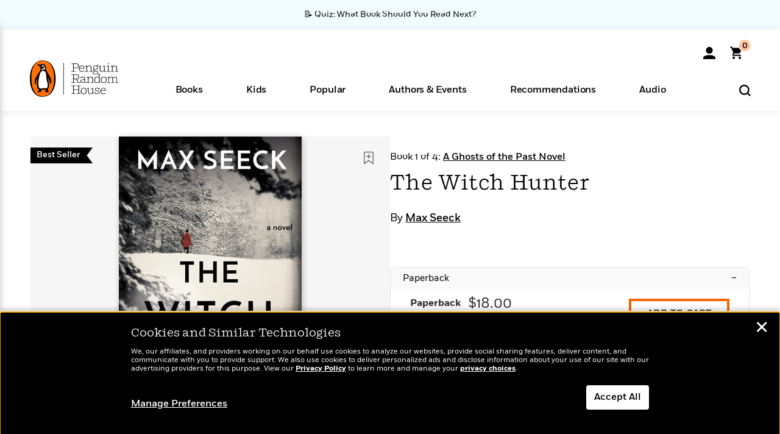

--- FILE ---
content_type: text/html; charset=UTF-8
request_url: https://www.penguinrandomhouse.com/books/646626/the-witch-hunter-by-max-seeck/
body_size: 81784
content:
<!DOCTYPE html>
<!--[if IE 7]>
<html class="ie ie7" lang="en-US" class="no-js">
<![endif]-->
<!--[if IE 8]>
<html class="ie ie8" lang="en-US" class="no-js">
<![endif]-->
<!--[if !(IE 7) | !(IE 8) ]><!-->
<html lang="en-US" class="no-js">
<!--<![endif]-->
<head>
	<meta charset="UTF-8">
	<meta name="viewport" content="initial-scale=1,width=device-width,height=device-height" />
		        
<meta property="og:site_name" content="PenguinRandomhouse.com"/>
<meta property="fb:app_id" content="356679881167712"/>
<meta name="twitter:card" content="summary"/>
<meta name="twitter:site" content="@penguinrandomhouse"/>
<title>The Witch Hunter by Max Seeck: 9780593199664 | PenguinRandomHouse.com: Books</title>
<meta itemprop="name" content="The Witch Hunter by Max Seeck: 9780593199664 | PenguinRandomHouse.com: Books"/>
<meta property="og:title" content="The Witch Hunter by Max Seeck: 9780593199664 | PenguinRandomHouse.com: Books"/>
<meta name="twitter:title" content="The Witch Hunter by Max Seeck: 9780593199664 | PenguinRandomHouse.com: Books"/>
<meta property="fb:pages" content="13673457388"/>
<meta name="description" content="AN INSTANT NEW YORK TIMES BESTSELLER  A shocking murder in an affluent Helsinki suburb has ties to witchcraft and the occult in this thrilling..."/>
<meta itemprop="description" content="AN INSTANT&amp;#160;NEW YORK TIMES&amp;#160;BESTSELLER  A shocking murder in an affluent Helsinki suburb has ties to witchcraft and the occult in this thrilling U.S. debut from Finnish author Max Seeck.  A bestselling..."/>
<meta property="og:description" content="AN INSTANT NEW YORK TIMES BESTSELLER  A shocking murder in an affluent Helsinki suburb has ties to witchcraft and the occult in this thrilling U.S. debut from Finnish author Max Seeck.  A bestselling..."/>
<meta name="twitter:description" content="AN INSTANT NEW YORK TIMES BESTSELLER  A shocking murder in an affluent Helsinki suburb has ties to witchcraft and the occult in this thrilling U.S. debut from Finnish author Max Seeck...."/>
<meta property="og:url" content="https://www.penguinrandomhouse.com/books/646626/the-witch-hunter-by-max-seeck/"/>
<meta itemprop="image" content="https://images2.penguinrandomhouse.com/smedia/9780593199664"/>
<meta itemprop="thumbnail" content="https://images2.penguinrandomhouse.com/smedia/9780593199664"/>
<meta property="og:image" content="https://images2.penguinrandomhouse.com/smedia/9780593199664"/>
<meta name="twitter:image" content="https://images2.penguinrandomhouse.com/smedia/9780593199664"/>
<meta itemprop="price" content="18"/>
<meta itemprop="priceCurrency" content="USD"/>
<meta property="og:price:currency" content="USD"/>
<meta property="og:price:amount" content="18"/>
<link rel="alternate" hreflang="en" href="https://www.penguinrandomhouse.com/books/646626/the-witch-hunter-by-max-seeck/"/>
<link rel="alternate" hreflang="en-ca" href="https://www.penguinrandomhouse.ca/books/646626/the-witch-hunter-by-max-seeck/9780593199664"/>
<meta property="og:type" content="product"/>
<meta name="format-detection" content="telephone=no"/>
<meta name="twitter:url" content="https://www.penguinrandomhouse.com/books/646626/the-witch-hunter-by-max-seeck/"/>
<meta name="twitter:url:preview" content="https://www.penguinrandomhouse.com/books/646626/the-witch-hunter-by-max-seeck/#excerpt"/>
<meta name="twitter:text:isbn" content="9780593199664"/>
<meta name="twitter:text:cta" content="Start reading"/>
<meta property="og:availability" content="instock"/>
<meta name="Tealium" content="Tealium meta values" data-book-title="The Witch Hunter" data-book-authors="Max Seeck" data-book-isbn="9780593199664" data-book-imprint="Berkley" data-book-division="" data-book-format="Paperback" data-page-type="product"/>


	<!--[if lt IE 9]>
	<script src="https://www.penguinrandomhouse.com/wp-content/themes/penguinrandomhouse/js/ie.min.js"></script>
	<![endif]-->
	<!--[if IE 9]>
		<link rel='stylesheet' id='global-ie9-css' href='/wp-content/themes/penguinrandomhouse/css/ie9.min.css' type='text/css' media='all' />
	<![endif]-->
  <script>
  var images_url_pattern = "https:\/\/images%d.penguinrandomhouse.com%s",  images_url_buckets = 4;
 var series_images_url_dir = "https:\/\/assets.penguinrandomhouse.com\/series-images\/", readdown_images_url_dir = "https:\/\/assets.penguinrandomhouse.com\/the-read-down-images\/", category_images_url_dir = "https:\/\/assets.penguinrandomhouse.com\/category-images\/";
</script>

    <style> html.fouc-factor{ opacity:0; filter:alpha(opacity=0); } </style>

	<script> var htmlClass = document.getElementsByTagName( "html" )[0].getAttribute( "class" ); document.getElementsByTagName( "html" )[0].setAttribute( "class", htmlClass.replace( /no-js/, "fouc-factor" ) ); </script>
	<meta name='robots' content='index, follow, max-image-preview:large, max-snippet:-1, max-video-preview:-1' />
	<style>img:is([sizes="auto" i], [sizes^="auto," i]) { contain-intrinsic-size: 3000px 1500px }</style>
	<link rel="preload" href="/wp-content/themes/penguinrandomhouse/fonts/Fort-Medium.woff2" as="font" type="font/woff2" crossorigin>
<link rel="preload" href="/wp-content/themes/penguinrandomhouse/fonts/Fort-Light.woff2" as="font" type="font/woff2" crossorigin>
<link rel="preload" href="/wp-content/themes/penguinrandomhouse/fonts/Shift-Light.woff2" as="font" type="font/woff2" crossorigin>
<link rel="preload" href="/wp-content/themes/penguinrandomhouse/fonts/Shift-Book.woff2" as="font" type="font/woff2" crossorigin>
<link rel="preload" href="/wp-content/themes/penguinrandomhouse/fonts/Fort-Book.woff2" as="font" type="font/woff2" crossorigin>
<link rel="preload" href="/wp-content/themes/penguinrandomhouse/fonts/Shift-BookItalic.woff2" as="font" type="font/woff2" crossorigin>
<link rel='dns-prefetch' href='//ajax.googleapis.com' />
<link rel='stylesheet' id='wp-block-library-css' href='https://www.penguinrandomhouse.com/wp-includes/css/dist/block-library/style.min.css?ver=6.8.3' type='text/css' media='all' />
<style id='classic-theme-styles-inline-css' type='text/css'>
/*! This file is auto-generated */
.wp-block-button__link{color:#fff;background-color:#32373c;border-radius:9999px;box-shadow:none;text-decoration:none;padding:calc(.667em + 2px) calc(1.333em + 2px);font-size:1.125em}.wp-block-file__button{background:#32373c;color:#fff;text-decoration:none}
</style>
<style id='global-styles-inline-css' type='text/css'>
:root{--wp--preset--aspect-ratio--square: 1;--wp--preset--aspect-ratio--4-3: 4/3;--wp--preset--aspect-ratio--3-4: 3/4;--wp--preset--aspect-ratio--3-2: 3/2;--wp--preset--aspect-ratio--2-3: 2/3;--wp--preset--aspect-ratio--16-9: 16/9;--wp--preset--aspect-ratio--9-16: 9/16;--wp--preset--color--black: #000000;--wp--preset--color--cyan-bluish-gray: #abb8c3;--wp--preset--color--white: #ffffff;--wp--preset--color--pale-pink: #f78da7;--wp--preset--color--vivid-red: #cf2e2e;--wp--preset--color--luminous-vivid-orange: #ff6900;--wp--preset--color--luminous-vivid-amber: #fcb900;--wp--preset--color--light-green-cyan: #7bdcb5;--wp--preset--color--vivid-green-cyan: #00d084;--wp--preset--color--pale-cyan-blue: #8ed1fc;--wp--preset--color--vivid-cyan-blue: #0693e3;--wp--preset--color--vivid-purple: #9b51e0;--wp--preset--gradient--vivid-cyan-blue-to-vivid-purple: linear-gradient(135deg,rgba(6,147,227,1) 0%,rgb(155,81,224) 100%);--wp--preset--gradient--light-green-cyan-to-vivid-green-cyan: linear-gradient(135deg,rgb(122,220,180) 0%,rgb(0,208,130) 100%);--wp--preset--gradient--luminous-vivid-amber-to-luminous-vivid-orange: linear-gradient(135deg,rgba(252,185,0,1) 0%,rgba(255,105,0,1) 100%);--wp--preset--gradient--luminous-vivid-orange-to-vivid-red: linear-gradient(135deg,rgba(255,105,0,1) 0%,rgb(207,46,46) 100%);--wp--preset--gradient--very-light-gray-to-cyan-bluish-gray: linear-gradient(135deg,rgb(238,238,238) 0%,rgb(169,184,195) 100%);--wp--preset--gradient--cool-to-warm-spectrum: linear-gradient(135deg,rgb(74,234,220) 0%,rgb(151,120,209) 20%,rgb(207,42,186) 40%,rgb(238,44,130) 60%,rgb(251,105,98) 80%,rgb(254,248,76) 100%);--wp--preset--gradient--blush-light-purple: linear-gradient(135deg,rgb(255,206,236) 0%,rgb(152,150,240) 100%);--wp--preset--gradient--blush-bordeaux: linear-gradient(135deg,rgb(254,205,165) 0%,rgb(254,45,45) 50%,rgb(107,0,62) 100%);--wp--preset--gradient--luminous-dusk: linear-gradient(135deg,rgb(255,203,112) 0%,rgb(199,81,192) 50%,rgb(65,88,208) 100%);--wp--preset--gradient--pale-ocean: linear-gradient(135deg,rgb(255,245,203) 0%,rgb(182,227,212) 50%,rgb(51,167,181) 100%);--wp--preset--gradient--electric-grass: linear-gradient(135deg,rgb(202,248,128) 0%,rgb(113,206,126) 100%);--wp--preset--gradient--midnight: linear-gradient(135deg,rgb(2,3,129) 0%,rgb(40,116,252) 100%);--wp--preset--font-size--small: 13px;--wp--preset--font-size--medium: 20px;--wp--preset--font-size--large: 36px;--wp--preset--font-size--x-large: 42px;--wp--preset--spacing--20: 0.44rem;--wp--preset--spacing--30: 0.67rem;--wp--preset--spacing--40: 1rem;--wp--preset--spacing--50: 1.5rem;--wp--preset--spacing--60: 2.25rem;--wp--preset--spacing--70: 3.38rem;--wp--preset--spacing--80: 5.06rem;--wp--preset--shadow--natural: 6px 6px 9px rgba(0, 0, 0, 0.2);--wp--preset--shadow--deep: 12px 12px 50px rgba(0, 0, 0, 0.4);--wp--preset--shadow--sharp: 6px 6px 0px rgba(0, 0, 0, 0.2);--wp--preset--shadow--outlined: 6px 6px 0px -3px rgba(255, 255, 255, 1), 6px 6px rgba(0, 0, 0, 1);--wp--preset--shadow--crisp: 6px 6px 0px rgba(0, 0, 0, 1);}:where(.is-layout-flex){gap: 0.5em;}:where(.is-layout-grid){gap: 0.5em;}body .is-layout-flex{display: flex;}.is-layout-flex{flex-wrap: wrap;align-items: center;}.is-layout-flex > :is(*, div){margin: 0;}body .is-layout-grid{display: grid;}.is-layout-grid > :is(*, div){margin: 0;}:where(.wp-block-columns.is-layout-flex){gap: 2em;}:where(.wp-block-columns.is-layout-grid){gap: 2em;}:where(.wp-block-post-template.is-layout-flex){gap: 1.25em;}:where(.wp-block-post-template.is-layout-grid){gap: 1.25em;}.has-black-color{color: var(--wp--preset--color--black) !important;}.has-cyan-bluish-gray-color{color: var(--wp--preset--color--cyan-bluish-gray) !important;}.has-white-color{color: var(--wp--preset--color--white) !important;}.has-pale-pink-color{color: var(--wp--preset--color--pale-pink) !important;}.has-vivid-red-color{color: var(--wp--preset--color--vivid-red) !important;}.has-luminous-vivid-orange-color{color: var(--wp--preset--color--luminous-vivid-orange) !important;}.has-luminous-vivid-amber-color{color: var(--wp--preset--color--luminous-vivid-amber) !important;}.has-light-green-cyan-color{color: var(--wp--preset--color--light-green-cyan) !important;}.has-vivid-green-cyan-color{color: var(--wp--preset--color--vivid-green-cyan) !important;}.has-pale-cyan-blue-color{color: var(--wp--preset--color--pale-cyan-blue) !important;}.has-vivid-cyan-blue-color{color: var(--wp--preset--color--vivid-cyan-blue) !important;}.has-vivid-purple-color{color: var(--wp--preset--color--vivid-purple) !important;}.has-black-background-color{background-color: var(--wp--preset--color--black) !important;}.has-cyan-bluish-gray-background-color{background-color: var(--wp--preset--color--cyan-bluish-gray) !important;}.has-white-background-color{background-color: var(--wp--preset--color--white) !important;}.has-pale-pink-background-color{background-color: var(--wp--preset--color--pale-pink) !important;}.has-vivid-red-background-color{background-color: var(--wp--preset--color--vivid-red) !important;}.has-luminous-vivid-orange-background-color{background-color: var(--wp--preset--color--luminous-vivid-orange) !important;}.has-luminous-vivid-amber-background-color{background-color: var(--wp--preset--color--luminous-vivid-amber) !important;}.has-light-green-cyan-background-color{background-color: var(--wp--preset--color--light-green-cyan) !important;}.has-vivid-green-cyan-background-color{background-color: var(--wp--preset--color--vivid-green-cyan) !important;}.has-pale-cyan-blue-background-color{background-color: var(--wp--preset--color--pale-cyan-blue) !important;}.has-vivid-cyan-blue-background-color{background-color: var(--wp--preset--color--vivid-cyan-blue) !important;}.has-vivid-purple-background-color{background-color: var(--wp--preset--color--vivid-purple) !important;}.has-black-border-color{border-color: var(--wp--preset--color--black) !important;}.has-cyan-bluish-gray-border-color{border-color: var(--wp--preset--color--cyan-bluish-gray) !important;}.has-white-border-color{border-color: var(--wp--preset--color--white) !important;}.has-pale-pink-border-color{border-color: var(--wp--preset--color--pale-pink) !important;}.has-vivid-red-border-color{border-color: var(--wp--preset--color--vivid-red) !important;}.has-luminous-vivid-orange-border-color{border-color: var(--wp--preset--color--luminous-vivid-orange) !important;}.has-luminous-vivid-amber-border-color{border-color: var(--wp--preset--color--luminous-vivid-amber) !important;}.has-light-green-cyan-border-color{border-color: var(--wp--preset--color--light-green-cyan) !important;}.has-vivid-green-cyan-border-color{border-color: var(--wp--preset--color--vivid-green-cyan) !important;}.has-pale-cyan-blue-border-color{border-color: var(--wp--preset--color--pale-cyan-blue) !important;}.has-vivid-cyan-blue-border-color{border-color: var(--wp--preset--color--vivid-cyan-blue) !important;}.has-vivid-purple-border-color{border-color: var(--wp--preset--color--vivid-purple) !important;}.has-vivid-cyan-blue-to-vivid-purple-gradient-background{background: var(--wp--preset--gradient--vivid-cyan-blue-to-vivid-purple) !important;}.has-light-green-cyan-to-vivid-green-cyan-gradient-background{background: var(--wp--preset--gradient--light-green-cyan-to-vivid-green-cyan) !important;}.has-luminous-vivid-amber-to-luminous-vivid-orange-gradient-background{background: var(--wp--preset--gradient--luminous-vivid-amber-to-luminous-vivid-orange) !important;}.has-luminous-vivid-orange-to-vivid-red-gradient-background{background: var(--wp--preset--gradient--luminous-vivid-orange-to-vivid-red) !important;}.has-very-light-gray-to-cyan-bluish-gray-gradient-background{background: var(--wp--preset--gradient--very-light-gray-to-cyan-bluish-gray) !important;}.has-cool-to-warm-spectrum-gradient-background{background: var(--wp--preset--gradient--cool-to-warm-spectrum) !important;}.has-blush-light-purple-gradient-background{background: var(--wp--preset--gradient--blush-light-purple) !important;}.has-blush-bordeaux-gradient-background{background: var(--wp--preset--gradient--blush-bordeaux) !important;}.has-luminous-dusk-gradient-background{background: var(--wp--preset--gradient--luminous-dusk) !important;}.has-pale-ocean-gradient-background{background: var(--wp--preset--gradient--pale-ocean) !important;}.has-electric-grass-gradient-background{background: var(--wp--preset--gradient--electric-grass) !important;}.has-midnight-gradient-background{background: var(--wp--preset--gradient--midnight) !important;}.has-small-font-size{font-size: var(--wp--preset--font-size--small) !important;}.has-medium-font-size{font-size: var(--wp--preset--font-size--medium) !important;}.has-large-font-size{font-size: var(--wp--preset--font-size--large) !important;}.has-x-large-font-size{font-size: var(--wp--preset--font-size--x-large) !important;}
:where(.wp-block-post-template.is-layout-flex){gap: 1.25em;}:where(.wp-block-post-template.is-layout-grid){gap: 1.25em;}
:where(.wp-block-columns.is-layout-flex){gap: 2em;}:where(.wp-block-columns.is-layout-grid){gap: 2em;}
:root :where(.wp-block-pullquote){font-size: 1.5em;line-height: 1.6;}
</style>
<link rel='stylesheet' id='twentyfourteen-style-css' href='https://www.penguinrandomhouse.com/wp-content/themes/penguinrandomhouse/style.css?ver=cb20260114032350' type='text/css' media='all' />
<!--[if lt IE 9]>
<link rel='stylesheet' id='twentyfourteen-ie-css' href='https://www.penguinrandomhouse.com/wp-content/themes/penguinrandomhouse/css/ie.css?ver=cb20260114032350' type='text/css' media='all' />
<![endif]-->
<link rel='stylesheet' id='primary_newsletter_styles-css' href='https://www.penguinrandomhouse.com/wp-content/themes/penguinrandomhouse/build/newsletter.css?ver=cb20260114032350' type='text/css' media='all' />
<style id='akismet-widget-style-inline-css' type='text/css'>

			.a-stats {
				--akismet-color-mid-green: #357b49;
				--akismet-color-white: #fff;
				--akismet-color-light-grey: #f6f7f7;

				max-width: 350px;
				width: auto;
			}

			.a-stats * {
				all: unset;
				box-sizing: border-box;
			}

			.a-stats strong {
				font-weight: 600;
			}

			.a-stats a.a-stats__link,
			.a-stats a.a-stats__link:visited,
			.a-stats a.a-stats__link:active {
				background: var(--akismet-color-mid-green);
				border: none;
				box-shadow: none;
				border-radius: 8px;
				color: var(--akismet-color-white);
				cursor: pointer;
				display: block;
				font-family: -apple-system, BlinkMacSystemFont, 'Segoe UI', 'Roboto', 'Oxygen-Sans', 'Ubuntu', 'Cantarell', 'Helvetica Neue', sans-serif;
				font-weight: 500;
				padding: 12px;
				text-align: center;
				text-decoration: none;
				transition: all 0.2s ease;
			}

			/* Extra specificity to deal with TwentyTwentyOne focus style */
			.widget .a-stats a.a-stats__link:focus {
				background: var(--akismet-color-mid-green);
				color: var(--akismet-color-white);
				text-decoration: none;
			}

			.a-stats a.a-stats__link:hover {
				filter: brightness(110%);
				box-shadow: 0 4px 12px rgba(0, 0, 0, 0.06), 0 0 2px rgba(0, 0, 0, 0.16);
			}

			.a-stats .count {
				color: var(--akismet-color-white);
				display: block;
				font-size: 1.5em;
				line-height: 1.4;
				padding: 0 13px;
				white-space: nowrap;
			}
		
</style>
<script type="text/javascript" src="https://ajax.googleapis.com/ajax/libs/jquery/3.7.1/jquery.min.js?ver=3.7.1" id="jquery-js"></script>
<script type="text/javascript" src="https://www.penguinrandomhouse.com/wp-content/themes/penguinrandomhouse/js/slick.min.js?ver=1.6.0" id="slick-js"></script>
<!-- Stream WordPress user activity plugin v4.1.1 -->
<link rel='canonical' href='https://www.penguinrandomhouse.com/books/646626/the-witch-hunter-by-max-seeck/' />
<style type="text/css">.recentcomments a{display:inline !important;padding:0 !important;margin:0 !important;}</style><!-- WP_Route:  content_product_details_4_1_2 --><script>var GLOBAL_routeUrl = 'https://www.penguinrandomhouse.com/books/646626/the-witch-hunter-by-max-seeck/';</script>
	<link rel="stylesheet" href="https://www.penguinrandomhouse.com/wp-content/themes/penguinrandomhouse/css/product.min.css?vers=cb20260114032350" media="all" />
<script><!-- 
	var GLOBAL_newslettersSignupObject = {"acquisition_code":"PRH_BOOKPAGE_STATIC_ONGOING","workId":"646626"};
 
--></script>	<script type="text/javascript">
		window.cartUrl='https://cart.penguinrandomhouse.com';
		window.piiUrl='https://account.penguinrandomhouse.com';
		window.destroyUrl='https://cart.penguinrandomhouse.com/prhcart/logout.php';
    window.profileUrl="https:\/\/profile.penguinrandomhouse.com\/";
	</script>
			<script type="text/javascript">var acc_url='';</script>
    	<noscript><link rel='stylesheet' id='no-js-global-css' href='/wp-content/themes/penguinrandomhouse/styles-nojs.min.css?ver=cb20260114032350' type='text/css' media='all' /></noscript>
    <link rel='stylesheet' id='global-print-css' href='/wp-content/themes/penguinrandomhouse/styles-print.min.css?ver=cb20260114032350' type='text/css' media='print' />
    <link rel="icon" href="https://www.penguinrandomhouse.com/favicon-16x16.png" type="image/png" sizes="16x16" />
    <link rel="icon" href="https://www.penguinrandomhouse.com/favicon-32x32.png" type="image/png" sizes="32x32" />
    <link rel="icon" href="https://www.penguinrandomhouse.com/favicon-192x192.png" type="image/png" sizes="192x192" />
</head>

<body class="wp-singular wp_router_page-template-default single single-wp_router_page postid-5 wp-embed-responsive wp-theme-penguinrandomhouse group-blog masthead-fixed full-width singular">
    	    <a id="skip_to_main" href="#mainblock">Skip to Main Content (Press Enter)</a>
                <a id="site-ribbon" class="promo-strip hidden site-banner-wide-link" style="background-color: #f0fcff;" href="https://www.penguinrandomhouse.com/articles/quiz-what-book-should-you-read-next/" target="_self">
                    <div class="site-banner-content">
                            <div class="site-banner-content-text">
                <div class="site-banner-desktop-copy" data-link-count="0">
                  📝 Quiz: What Book Should You Read Next?                </div>
                <div class="site-banner-mobile-copy" data-link-count="0">
                  📝 Quiz: What Book Should You Read Next?                </div>
              </div>
                          </div>
                  </a>
              
	
	<!-- Start Tealium tag -->
	<script type="text/javascript">
        
var utag_data={"page_name":"The Witch Hunter by Max Seeck: 9780593199664 | PenguinRandomHouse.com: Books","code_release_version":"cb20260114032350","product_list_price":[18],"product_isbn":[9780593199664],"product_title":["The Witch Hunter"],"product_author":["Max Seeck"],"product_author_id":["2213429"],"retailer_link_present":"yes","page_type":"Product Detail Page","product_imprint":["Berkley"],"product_format":["Paperback"],"product_work_id":["646626"],"product_category":["Crime Fiction | Fiction | Mystery & Thriller"],"product_division":["Berkley \/ NAL"],"auth_count":1,"module_type":["seriespage","authordetail","contributorblock"],"module_variation":"Load","module_present":"cartbutton,audiowidget,lookinside,readexcerpt","pdp_dropdown":"Book Description, Praise, Product Details","event_type":"recommendation_load","ip_country":"US","website_banner":"Get a FREE Books of the Moment sampler!"};
(function() {
    const cookies = document.cookie.split( '; ');
    const couponCode = cookies.find( function( cookie ) {
        return cookie.trim().startsWith( 'couponCode' );
    });
    if (couponCode && couponCode.split( '=' )[1] == 'EMP50')
        utag_data.user_status = 'internal';
    else
        utag_data.user_status = 'external';
    var prevPageTeal = cookies.find( function( cookie ) {
        return cookie.trim().startsWith( 'next_page_teal' );
    } );

    var one_hour_ago = new Date();
    one_hour_ago.setTime( one_hour_ago.getTime() - ( 60 * 1000 ) );
    if ( prevPageTeal ) {
        prevPageTeal = prevPageTeal.split( '=' )[1];
        utag_data = Object.assign(utag_data, JSON.parse(prevPageTeal));
        document.cookie = "next_page_teal= ; expires=" + one_hour_ago.toGMTString();
    }
    var removeFromTeal = cookies.find( function( cookie ) {
        return cookie.trim().startsWith( 'remove_from_teal' );
    } );
    if ( removeFromTeal ) {
        removeFromTeal = JSON.parse( removeFromTeal.split( '=' )[1] );
        for ( var i = 0; i < removeFromTeal.length; i++ ) {
            delete utag_data[ removeFromTeal[ i ] ];
        }
    }
    if ( window.location.pathname.startsWith( '/interactive/todays-top-books' ) ) {
        var archive = window.location.pathname.length > 30;
        var page_name = archive ? 'Archive' : 'Main';
        utag_data.page_type = 'Top Books ' + page_name + ' Page';
    }

    if ( sessionStorage.getItem( 'takeover' ) ) {
        sessionStorage.removeItem( 'takeover' );
    }

    if ( window.location.search.includes( 'cdi=' ) ) {
        // check for cdi param and set session storage if present
        sessionStorage.setItem( 'has_cdi', 'true' );
    }
    if ( sessionStorage.getItem( 'has_cdi' ) && ( window.location.pathname.startsWith( '/articles/' ) || window.location.pathname.startsWith( '/the-read-down/' ) ) ) {
        // if this value is present, and we are on an article or read down page, do not show takeovers
        document.getElementsByTagName('body')[0].classList.add('disable-cta');
    }
})();
	</script>
	    <script type="text/javascript">
		(function(a,b,c,d){
		a='//tags.tiqcdn.com/utag/random/rhcorp-prh/prod/utag.js';
		b=document;c='script';d=b.createElement(c);d.src=a;d.type='text/java'+c;d.async=true;
		a=b.getElementsByTagName(c)[0];a.parentNode.insertBefore(d,a);
		})();
	</script>
	<!-- / End Tealium tag -->

	
    <div class="backdrop"></div>

    <div id="condensed-side-nav" aria-hidden="true">
      <div class="top menu-toggle-container">
          <div class="close-button-container">
              <?xml version="1.0" encoding="UTF-8"?>
<svg id="menu-close" class="desktop-show" tabindex="-1" viewBox="0 0 17 17" version="1.1" xmlns="http://www.w3.org/2000/svg" xmlns:xlink="http://www.w3.org/1999/xlink">
    <g stroke="none" stroke-width="1" fill="none" fill-rule="evenodd">
        <g transform="translate(-1238.000000, -167.000000)" fill="#000000" stroke="#000000">
            <g transform="translate(1239.000000, 168.000000)">
                <path d="M0.432173232,15.5897546 C0.330501361,15.5897546 0.228829491,15.5551862 0.12715762,15.4541921 C-0.0422954982,15.284739 -0.0422954982,15.013614 0.12715762,14.8777126 L14.8695789,0.169520899 C15.039032,6.77812472e-05 15.2762664,6.77812472e-05 15.4457195,0.169520899 C15.6151726,0.338974017 15.6151726,0.610099006 15.4457195,0.779552124 L0.737188844,15.4880828 C0.669407597,15.5555251 0.533845103,15.5897546 0.432173232,15.5897546"></path>
                <g>
                    <path d="M15.1405005,15.5897546 C15.0388287,15.5897546 14.9371568,15.5551862 14.8361627,15.4541921 L0.1608449,0.779552124 C-0.00860821839,0.610099006 -0.00860821839,0.338974017 0.1608449,0.203411523 C0.330298018,0.0339584048 0.601761913,0.0339584048 0.736985501,0.203411523 L15.4455161,14.9119422 C15.6149693,15.0813953 15.6149693,15.3525203 15.4455161,15.4880828 C15.3777349,15.5555251 15.2425113,15.5897546 15.1405005,15.5897546"></path>
                </g>
            </g>
        </g>
    </g>
</svg>
          </div>
      </div>
      <div class="scrollable-area" role="navigation" aria-label="side-nav">
        <div id="mobile_search"></div>
        <div id="container-top" class="nav-container">
          <div id="condensed-top-level" class="top-level">
            <menu class="nav-item-list">
                                <button class="nav-item no-mouse-outline" aria-haspopup="true" tabindex="-1" aria-expanded="false" role="button">
                    <p class="nav-item-text">Books</p>
                    <?xml version="1.0" encoding="UTF-8"?>
<svg class="nav-item-arrow" width="8px" height="14px" viewBox="0 0 8 14" version="1.1" xmlns="http://www.w3.org/2000/svg" xmlns:xlink="http://www.w3.org/1999/xlink">
    <g stroke="none" stroke-width="1" fill="none" fill-rule="evenodd">
        <g transform="translate(-372.000000, -165.000000)" fill="#FF6500" stroke="#FF6500">
            <path d="M373,177.3177 C373,177.113163 373.061224,176.976805 373.183673,176.840447 L377.530612,171.999744 L373.183673,167.159042 C372.938776,166.886326 372.938776,166.477252 373.183673,166.204537 C373.428571,165.931821 373.795918,165.931821 374.040816,166.204537 L378.816327,171.522492 C379.061224,171.795208 379.061224,172.204281 378.816327,172.476997 L374.040816,177.794952 C373.795918,178.068349 373.428571,178.068349 373.183673,177.794952 C373.061224,177.658594 373,177.522236 373,177.3177"></path>
        </g>
    </g>
</svg>
                  </button>
                                  <button class="nav-item no-mouse-outline" aria-haspopup="true" tabindex="-1" aria-expanded="false" role="button">
                    <p class="nav-item-text">Kids</p>
                    <?xml version="1.0" encoding="UTF-8"?>
<svg class="nav-item-arrow" width="8px" height="14px" viewBox="0 0 8 14" version="1.1" xmlns="http://www.w3.org/2000/svg" xmlns:xlink="http://www.w3.org/1999/xlink">
    <g stroke="none" stroke-width="1" fill="none" fill-rule="evenodd">
        <g transform="translate(-372.000000, -165.000000)" fill="#FF6500" stroke="#FF6500">
            <path d="M373,177.3177 C373,177.113163 373.061224,176.976805 373.183673,176.840447 L377.530612,171.999744 L373.183673,167.159042 C372.938776,166.886326 372.938776,166.477252 373.183673,166.204537 C373.428571,165.931821 373.795918,165.931821 374.040816,166.204537 L378.816327,171.522492 C379.061224,171.795208 379.061224,172.204281 378.816327,172.476997 L374.040816,177.794952 C373.795918,178.068349 373.428571,178.068349 373.183673,177.794952 C373.061224,177.658594 373,177.522236 373,177.3177"></path>
        </g>
    </g>
</svg>
                  </button>
                                  <button class="nav-item no-mouse-outline" aria-haspopup="true" tabindex="-1" aria-expanded="false" role="button">
                    <p class="nav-item-text">Popular</p>
                    <?xml version="1.0" encoding="UTF-8"?>
<svg class="nav-item-arrow" width="8px" height="14px" viewBox="0 0 8 14" version="1.1" xmlns="http://www.w3.org/2000/svg" xmlns:xlink="http://www.w3.org/1999/xlink">
    <g stroke="none" stroke-width="1" fill="none" fill-rule="evenodd">
        <g transform="translate(-372.000000, -165.000000)" fill="#FF6500" stroke="#FF6500">
            <path d="M373,177.3177 C373,177.113163 373.061224,176.976805 373.183673,176.840447 L377.530612,171.999744 L373.183673,167.159042 C372.938776,166.886326 372.938776,166.477252 373.183673,166.204537 C373.428571,165.931821 373.795918,165.931821 374.040816,166.204537 L378.816327,171.522492 C379.061224,171.795208 379.061224,172.204281 378.816327,172.476997 L374.040816,177.794952 C373.795918,178.068349 373.428571,178.068349 373.183673,177.794952 C373.061224,177.658594 373,177.522236 373,177.3177"></path>
        </g>
    </g>
</svg>
                  </button>
                                  <button class="nav-item no-mouse-outline" aria-haspopup="true" tabindex="-1" aria-expanded="false" role="button">
                    <p class="nav-item-text">Authors & Events</p>
                    <?xml version="1.0" encoding="UTF-8"?>
<svg class="nav-item-arrow" width="8px" height="14px" viewBox="0 0 8 14" version="1.1" xmlns="http://www.w3.org/2000/svg" xmlns:xlink="http://www.w3.org/1999/xlink">
    <g stroke="none" stroke-width="1" fill="none" fill-rule="evenodd">
        <g transform="translate(-372.000000, -165.000000)" fill="#FF6500" stroke="#FF6500">
            <path d="M373,177.3177 C373,177.113163 373.061224,176.976805 373.183673,176.840447 L377.530612,171.999744 L373.183673,167.159042 C372.938776,166.886326 372.938776,166.477252 373.183673,166.204537 C373.428571,165.931821 373.795918,165.931821 374.040816,166.204537 L378.816327,171.522492 C379.061224,171.795208 379.061224,172.204281 378.816327,172.476997 L374.040816,177.794952 C373.795918,178.068349 373.428571,178.068349 373.183673,177.794952 C373.061224,177.658594 373,177.522236 373,177.3177"></path>
        </g>
    </g>
</svg>
                  </button>
                                  <button class="nav-item no-mouse-outline" aria-haspopup="true" tabindex="-1" aria-expanded="false" role="button">
                    <p class="nav-item-text">Recommendations</p>
                    <?xml version="1.0" encoding="UTF-8"?>
<svg class="nav-item-arrow" width="8px" height="14px" viewBox="0 0 8 14" version="1.1" xmlns="http://www.w3.org/2000/svg" xmlns:xlink="http://www.w3.org/1999/xlink">
    <g stroke="none" stroke-width="1" fill="none" fill-rule="evenodd">
        <g transform="translate(-372.000000, -165.000000)" fill="#FF6500" stroke="#FF6500">
            <path d="M373,177.3177 C373,177.113163 373.061224,176.976805 373.183673,176.840447 L377.530612,171.999744 L373.183673,167.159042 C372.938776,166.886326 372.938776,166.477252 373.183673,166.204537 C373.428571,165.931821 373.795918,165.931821 374.040816,166.204537 L378.816327,171.522492 C379.061224,171.795208 379.061224,172.204281 378.816327,172.476997 L374.040816,177.794952 C373.795918,178.068349 373.428571,178.068349 373.183673,177.794952 C373.061224,177.658594 373,177.522236 373,177.3177"></path>
        </g>
    </g>
</svg>
                  </button>
                                  <button class="nav-item no-mouse-outline" aria-haspopup="true" tabindex="-1" aria-expanded="false" role="button">
                    <p class="nav-item-text">Audio</p>
                    <?xml version="1.0" encoding="UTF-8"?>
<svg class="nav-item-arrow" width="8px" height="14px" viewBox="0 0 8 14" version="1.1" xmlns="http://www.w3.org/2000/svg" xmlns:xlink="http://www.w3.org/1999/xlink">
    <g stroke="none" stroke-width="1" fill="none" fill-rule="evenodd">
        <g transform="translate(-372.000000, -165.000000)" fill="#FF6500" stroke="#FF6500">
            <path d="M373,177.3177 C373,177.113163 373.061224,176.976805 373.183673,176.840447 L377.530612,171.999744 L373.183673,167.159042 C372.938776,166.886326 372.938776,166.477252 373.183673,166.204537 C373.428571,165.931821 373.795918,165.931821 374.040816,166.204537 L378.816327,171.522492 C379.061224,171.795208 379.061224,172.204281 378.816327,172.476997 L374.040816,177.794952 C373.795918,178.068349 373.428571,178.068349 373.183673,177.794952 C373.061224,177.658594 373,177.522236 373,177.3177"></path>
        </g>
    </g>
</svg>
                  </button>
                            </menu>
            <div class="promo-section"><ul id="promos-container" class="promos-container"><li class="nav-promo-block">
                <a class="navigation-link no-mouse-outline" href="https://www.penguinrandomhouse.com/the-read-down/new-in-audio/" tabindex="-1" aria-label="New Stories to Listen to Learn More" data-element="audio:featured:new stories to listen to" data-category="audio" data-location="header">
                  <img class="nav-promo-image" src="https://assets.penguinrandomhouse.com/wp-content/uploads/2025/12/19115933/PRH_NewAudioinJanuary-1200x626-1.jpg" height="183" alt="New Stories to Listen to" />
                  <div class="nav-promo-text">New Stories to Listen to</div>
                  <div class="nav-promo-sub-text">Learn More<span class="nav-promo-sub-text-caret"> ></span></div>
                </a>
              </li><hr class="separator"><li class="nav-promo-block">
                <a class="navigation-link no-mouse-outline" href="https://www.penguinrandomhouse.com/the-read-down/graphic-novels-for-kids/" tabindex="-1" aria-label="Captivating Graphic Novels for Reluctant Readers Learn More" data-element="kids:featured:captivating graphic novels for reluctant readers" data-category="kids" data-location="header">
                  <img class="nav-promo-image" src="https://assets.penguinrandomhouse.com/wp-content/uploads/2023/10/21132736/Kids-Chapter-Books-GraphicNovels-Read-Down_site_1200x628.jpg" height="183" alt="Captivating Graphic Novels for Reluctant Readers" />
                  <div class="nav-promo-text">Captivating Graphic Novels for Reluctant Readers</div>
                  <div class="nav-promo-sub-text">Learn More<span class="nav-promo-sub-text-caret"> ></span></div>
                </a>
              </li><hr class="separator"><li class="nav-promo-block">
                <a class="navigation-link no-mouse-outline" href="https://www.penguinrandomhouse.com/banned-books/" tabindex="-1" aria-label="Books Bans Are on the Rise in America Learn More" data-element="popular:featured:books bans are on the rise in america" data-category="popular" data-location="header">
                  <img class="nav-promo-image" src="https://assets.penguinrandomhouse.com/wp-content/uploads/2024/02/05171820/Let-Kids-Read_600x314-nav.jpg" height="183" alt="Books Bans Are on the Rise in America" />
                  <div class="nav-promo-text">Books Bans Are on the Rise in America</div>
                  <div class="nav-promo-sub-text">Learn More<span class="nav-promo-sub-text-caret"> ></span></div>
                </a>
              </li></ul></div>          </div>
          <div id="Books" class="sub-nav-container" aria-hidden="true">
                <ul class="nav-item-list" role="menu">
                  <li class="secondary-nav-item top-level-text" role="none">
                    <div class="secondary-nav-return" aria-label="back to main navigation"><</div><a class="nav-item-text navigation-link no-mouse-outline" href="https://www.penguinrandomhouse.com/books/" target="_self" role="menuitem" tabindex="-1" data-element="books" data-location="header" data-category="books"><span class="link-text">Books</span><span class="caret">></span></a></li><li class="secondary-nav-item heading-item" role="none"><div class="nav-item-text">Popular</div></li><li class="secondary-nav-item" role="none"><a class="nav-item-text navigation-link no-mouse-outline" href="https://www.penguinrandomhouse.com/books/all-new-releases" target="_self" role="menuitem" tabindex="-1" data-element="books:popular:new & noteworthy" data-category="books" data-location="header">New & Noteworthy</a></li><li class="secondary-nav-item item-border-top" role="none"><a class="nav-item-text navigation-link no-mouse-outline" href="https://www.penguinrandomhouse.com/books/all-best-sellers/" target="_self" role="menuitem" tabindex="-1" data-element="books:popular:bestsellers" data-category="books" data-location="header">Bestsellers</a></li><li class="secondary-nav-item item-border-top" role="none"><a class="nav-item-text navigation-link no-mouse-outline" href="https://www.penguinrandomhouse.com/books/graphic-novels-manga/" target="_self" role="menuitem" tabindex="-1" data-element="books:popular:graphic novels & manga" data-category="books" data-location="header">Graphic Novels & Manga</a></li><li class="secondary-nav-item item-border-top" role="none"><a class="nav-item-text navigation-link no-mouse-outline" href="https://www.penguinrandomhouse.com/the-read-down/the-best-books-of-2025/" target="_self" role="menuitem" tabindex="-1" data-element="books:popular:the must-read books of 2025" data-category="books" data-location="header">The Must-Read Books of 2025</a></li><li class="secondary-nav-item item-border-top" role="none"><a class="nav-item-text navigation-link no-mouse-outline" href="https://www.penguinrandomhouse.com/cc/que-quieres-leer-hoy/?cat=Novedades" target="_self" role="menuitem" tabindex="-1" data-element="books:popular:popular books in spanish" data-category="books" data-location="header">Popular Books in Spanish</a></li><li class="secondary-nav-item item-border-top" role="none"><a class="nav-item-text navigation-link no-mouse-outline" href="https://www.penguinrandomhouse.com/books/all-coming-soon/" target="_self" role="menuitem" tabindex="-1" data-element="books:popular:coming soon" data-category="books" data-location="header">Coming Soon</a></li><li class="secondary-nav-item heading-item" role="none"><a class="nav-item-text navigation-link no-mouse-outline" href="https://www.penguinrandomhouse.com/books/fiction/" target="_self" role="menuitem" tabindex="-1" data-element="books:fiction" data-category="books" data-location="header">Fiction</a></li><li class="secondary-nav-item" role="none"><a class="nav-item-text navigation-link no-mouse-outline" href="https://www.penguinrandomhouse.com/books/classics/" target="_self" role="menuitem" tabindex="-1" data-element="books:fiction:classics" data-category="books" data-location="header">Classics</a></li><li class="secondary-nav-item item-border-top" role="none"><a class="nav-item-text navigation-link no-mouse-outline" href="https://www.penguinrandomhouse.com/books/romance/" target="_self" role="menuitem" tabindex="-1" data-element="books:fiction:romance" data-category="books" data-location="header">Romance</a></li><li class="secondary-nav-item item-border-top" role="none"><a class="nav-item-text navigation-link no-mouse-outline" href="https://www.penguinrandomhouse.com/books/literary-fiction/" target="_self" role="menuitem" tabindex="-1" data-element="books:fiction:literary fiction" data-category="books" data-location="header">Literary Fiction</a></li><li class="secondary-nav-item item-border-top" role="none"><a class="nav-item-text navigation-link no-mouse-outline" href="https://www.penguinrandomhouse.com/books/mystery-thriller/" target="_self" role="menuitem" tabindex="-1" data-element="books:fiction:mystery & thriller" data-category="books" data-location="header">Mystery & Thriller</a></li><li class="secondary-nav-item item-border-top" role="none"><a class="nav-item-text navigation-link no-mouse-outline" href="https://www.penguinrandomhouse.com/books/science-fiction/" target="_self" role="menuitem" tabindex="-1" data-element="books:fiction:science fiction" data-category="books" data-location="header">Science Fiction</a></li><li class="secondary-nav-item item-border-top" role="none"><a class="nav-item-text navigation-link no-mouse-outline" href="https://www.penguinrandomhouse.com/books/spanish-language-fiction/" target="_self" role="menuitem" tabindex="-1" data-element="books:fiction:spanish language fiction" data-category="books" data-location="header">Spanish Language Fiction</a></li><li class="secondary-nav-item heading-item" role="none"><a class="nav-item-text navigation-link no-mouse-outline" href="https://www.penguinrandomhouse.com/books/nonfiction/" target="_self" role="menuitem" tabindex="-1" data-element="books:nonfiction" data-category="books" data-location="header">Nonfiction</a></li><li class="secondary-nav-item" role="none"><a class="nav-item-text navigation-link no-mouse-outline" href="https://www.penguinrandomhouse.com/books/biography-memoir/" target="_self" role="menuitem" tabindex="-1" data-element="books:nonfiction:biographies & memoirs" data-category="books" data-location="header">Biographies & Memoirs</a></li><li class="secondary-nav-item item-border-top" role="none"><a class="nav-item-text navigation-link no-mouse-outline" href="https://www.penguinrandomhouse.com/books/wellness/" target="_self" role="menuitem" tabindex="-1" data-element="books:nonfiction:wellness" data-category="books" data-location="header">Wellness</a></li><li class="secondary-nav-item item-border-top" role="none"><a class="nav-item-text navigation-link no-mouse-outline" href="https://www.penguinrandomhouse.com/books/cookbooks/" target="_self" role="menuitem" tabindex="-1" data-element="books:nonfiction:cookbooks" data-category="books" data-location="header">Cookbooks</a></li><li class="secondary-nav-item item-border-top" role="none"><a class="nav-item-text navigation-link no-mouse-outline" href="https://www.penguinrandomhouse.com/books/history/" target="_self" role="menuitem" tabindex="-1" data-element="books:nonfiction:history" data-category="books" data-location="header">History</a></li><li class="secondary-nav-item item-border-top" role="none"><a class="nav-item-text navigation-link no-mouse-outline" href="https://www.penguinrandomhouse.com/books/spanish-language-nonfiction/" target="_self" role="menuitem" tabindex="-1" data-element="books:nonfiction:spanish language nonfiction" data-category="books" data-location="header">Spanish Language Nonfiction</a></li><li class="secondary-nav-item heading-item" role="none"><a class="nav-item-text navigation-link no-mouse-outline" href="https://www.penguinrandomhouse.com/series/" target="_self" role="menuitem" tabindex="-1" data-element="books:series" data-category="books" data-location="header">Series</a></li><li class="secondary-nav-item" role="none"><a class="nav-item-text navigation-link no-mouse-outline" href="https://www.penguinrandomhouse.com/series/TM9/a-thursday-murder-club-mystery/" target="_self" role="menuitem" tabindex="-1" data-element="books:series:a thursday murder club" data-category="books" data-location="header">A Thursday Murder Club</a></li><li class="secondary-nav-item item-border-top" role="none"><a class="nav-item-text navigation-link no-mouse-outline" href="https://www.penguinrandomhouse.com/series/F3Q/rebel-blue-ranch/" target="_self" role="menuitem" tabindex="-1" data-element="books:series:rebel blue ranch" data-category="books" data-location="header">Rebel Blue Ranch</a></li><li class="secondary-nav-item item-border-top" role="none"><a class="nav-item-text navigation-link no-mouse-outline" href="https://www.penguinrandomhouse.com/series/EX1/robert-langdon/" target="_self" role="menuitem" tabindex="-1" data-element="books:series:robert langdon" data-category="books" data-location="header">Robert Langdon</a></li><li class="secondary-nav-item item-border-top" role="none"><a class="nav-item-text navigation-link no-mouse-outline" href="https://www.penguinrandomhouse.com/series/SOO/a-song-of-ice-and-fire/" target="_self" role="menuitem" tabindex="-1" data-element="books:series:a song of ice and fire" data-category="books" data-location="header">A Song of Ice and Fire</a></li><li class="secondary-nav-item item-border-top" role="none"><a class="nav-item-text navigation-link no-mouse-outline" href="https://www.penguinrandomhouse.com/series/B45/penguin-clothbound-classics" target="_self" role="menuitem" tabindex="-1" data-element="books:series:penguin classics" data-category="books" data-location="header">Penguin Classics</a></li><li class="secondary-nav-item top-level-text footer" role="none">
                <div class="secondary-nav-return" aria-label="back to main navigation"><</div><a class="secondary-nav-view-all navigation-link" href="https://www.penguinrandomhouse.com/books/" target="_self" role="menuitem" tabindex="-1" aria-label="view all Books" data-element="books" data-location="header" data-category="books"><span class="link-text">View All</span><span class="caret">></span></a></li></ul></div><div id="Kids" class="sub-nav-container" aria-hidden="true">
                <ul class="nav-item-list" role="menu">
                  <li class="secondary-nav-item top-level-text" role="none">
                    <div class="secondary-nav-return" aria-label="back to main navigation"><</div><a class="nav-item-text navigation-link no-mouse-outline" href="https://www.penguinrandomhouse.com/kids-and-ya-books/" target="_self" role="menuitem" tabindex="-1" data-element="kids" data-location="header" data-category="kids"><span class="link-text">Kids</span><span class="caret">></span></a></li><li class="secondary-nav-item heading-item" role="none"><div class="nav-item-text">Popular</div></li><li class="secondary-nav-item" role="none"><a class="nav-item-text navigation-link no-mouse-outline" href="https://www.penguinrandomhouse.com/the-read-down/new-noteworthy-childrens-books/" target="_self" role="menuitem" tabindex="-1" data-element="kids:popular:new & noteworthy" data-category="kids" data-location="header">New & Noteworthy</a></li><li class="secondary-nav-item item-border-top" role="none"><a class="nav-item-text navigation-link no-mouse-outline" href="https://www.penguinrandomhouse.com/books/best-sellers-childrens" target="_self" role="menuitem" tabindex="-1" data-element="kids:popular:bestsellers" data-category="kids" data-location="header">Bestsellers</a></li><li class="secondary-nav-item item-border-top" role="none"><a class="nav-item-text navigation-link no-mouse-outline" href="https://www.penguinrandomhouse.com/the-read-down/award-winning-childrens-books/" target="_self" role="menuitem" tabindex="-1" data-element="kids:popular:award winners" data-category="kids" data-location="header">Award Winners</a></li><li class="secondary-nav-item item-border-top" role="none"><a class="nav-item-text navigation-link no-mouse-outline" href="https://www.penguinrandomhouse.com/shop/parenting/" target="_self" role="menuitem" tabindex="-1" data-element="kids:popular:the parenting book guide" data-category="kids" data-location="header">The Parenting Book Guide</a></li><li class="secondary-nav-item item-border-top" role="none"><a class="nav-item-text navigation-link no-mouse-outline" href="https://www.penguinrandomhouse.com/kids-and-ya-books/" target="_self" role="menuitem" tabindex="-1" data-element="kids:popular:kids' corner" data-category="kids" data-location="header">Kids' Corner</a></li><li class="secondary-nav-item item-border-top" role="none"><a class="nav-item-text navigation-link no-mouse-outline" href="https://www.penguinrandomhouse.com/the-read-down/books-to-get-your-child-reading-middle-grade/" target="_self" role="menuitem" tabindex="-1" data-element="kids:popular:books for middle graders" data-category="kids" data-location="header">Books for Middle Graders</a></li><li class="secondary-nav-item heading-item" role="none"><div class="nav-item-text">Trending Series</div></li><li class="secondary-nav-item" role="none"><a class="nav-item-text navigation-link no-mouse-outline" href="https://www.penguinrandomhouse.com/series/DWY/who-was/" target="_self" role="menuitem" tabindex="-1" data-element="kids:trending series:who was?" data-category="kids" data-location="header">Who Was?</a></li><li class="secondary-nav-item item-border-top" role="none"><a class="nav-item-text navigation-link no-mouse-outline" href="https://www.penguinrandomhouse.com/series/MT0/magic-tree-house-r/" target="_self" role="menuitem" tabindex="-1" data-element="kids:trending series:magic tree house" data-category="kids" data-location="header">Magic Tree House</a></li><li class="secondary-nav-item item-border-top" role="none"><a class="nav-item-text navigation-link no-mouse-outline" href="https://www.penguinrandomhouse.com/series/LKE/the-last-kids-on-earth/" target="_self" role="menuitem" tabindex="-1" data-element="kids:trending series:the last kids on earth" data-category="kids" data-location="header">The Last Kids on Earth</a></li><li class="secondary-nav-item item-border-top" role="none"><a class="nav-item-text navigation-link no-mouse-outline" href="https://www.penguinrandomhouse.com/series/DQ3/mad-libs/" target="_self" role="menuitem" tabindex="-1" data-element="kids:trending series:mad libs" data-category="kids" data-location="header">Mad Libs</a></li><li class="secondary-nav-item item-border-top" role="none"><a class="nav-item-text navigation-link no-mouse-outline" href="https://www.penguinrandomhouse.com/series/OMR/planet-omar/" target="_self" role="menuitem" tabindex="-1" data-element="kids:trending series:planet omar" data-category="kids" data-location="header">Planet Omar</a></li><li class="secondary-nav-item heading-item" role="none"><div class="nav-item-text">Beloved Characters</div></li><li class="secondary-nav-item" role="none"><a class="nav-item-text navigation-link no-mouse-outline" href="https://www.penguinrandomhouse.com/series/DW5/the-world-of-eric-carle" target="_self" role="menuitem" tabindex="-1" data-element="kids:beloved characters:the world of eric carle" data-category="kids" data-location="header">The World of Eric Carle</a></li><li class="secondary-nav-item item-border-top" role="none"><a class="nav-item-text navigation-link no-mouse-outline" href="https://www.penguinrandomhouse.com/series/LUE/bluey/" target="_self" role="menuitem" tabindex="-1" data-element="kids:beloved characters:bluey" data-category="kids" data-location="header">Bluey</a></li><li class="secondary-nav-item item-border-top" role="none"><a class="nav-item-text navigation-link no-mouse-outline" href="https://www.penguinrandomhouse.com/series/DQW/llama-llama/" target="_self" role="menuitem" tabindex="-1" data-element="kids:beloved characters:llama llama" data-category="kids" data-location="header">Llama Llama</a></li><li class="secondary-nav-item item-border-top" role="none"><a class="nav-item-text navigation-link no-mouse-outline" href="https://www.penguinrandomhouse.com/series/CSE/classic-seuss/" target="_self" role="menuitem" tabindex="-1" data-element="kids:beloved characters:dr. seuss" data-category="kids" data-location="header">Dr. Seuss</a></li><li class="secondary-nav-item item-border-top" role="none"><a class="nav-item-text navigation-link no-mouse-outline" href="https://www.penguinrandomhouse.com/series/JUB/junie-b-jones" target="_self" role="menuitem" tabindex="-1" data-element="kids:beloved characters:junie b. jones" data-category="kids" data-location="header">Junie B. Jones</a></li><li class="secondary-nav-item item-border-top" role="none"><a class="nav-item-text navigation-link no-mouse-outline" href="https://www.penguinrandomhouse.com/series/DTH/peter-rabbit" target="_self" role="menuitem" tabindex="-1" data-element="kids:beloved characters:peter rabbit" data-category="kids" data-location="header">Peter Rabbit</a></li><li class="secondary-nav-item heading-item" role="none"><div class="nav-item-text">Categories</div></li><li class="secondary-nav-item" role="none"><a class="nav-item-text navigation-link no-mouse-outline" href="https://www.penguinrandomhouse.com/books/board-books-childrens/" target="_self" role="menuitem" tabindex="-1" data-element="kids:categories:board books" data-category="kids" data-location="header">Board Books</a></li><li class="secondary-nav-item item-border-top" role="none"><a class="nav-item-text navigation-link no-mouse-outline" href="https://www.penguinrandomhouse.com/books/picture-books-childrens/" target="_self" role="menuitem" tabindex="-1" data-element="kids:categories:picture books" data-category="kids" data-location="header">Picture Books</a></li><li class="secondary-nav-item item-border-top" role="none"><a class="nav-item-text navigation-link no-mouse-outline" href="https://www.penguinrandomhouse.com/books/leveled-readers/" target="_self" role="menuitem" tabindex="-1" data-element="kids:categories:guided reading levels" data-category="kids" data-location="header">Guided Reading Levels</a></li><li class="secondary-nav-item item-border-top" role="none"><a class="nav-item-text navigation-link no-mouse-outline" href="https://www.penguinrandomhouse.com/books/middle-grade-books-childrens/" target="_self" role="menuitem" tabindex="-1" data-element="kids:categories:middle grade" data-category="kids" data-location="header">Middle Grade</a></li><li class="secondary-nav-item item-border-top" role="none"><a class="nav-item-text navigation-link no-mouse-outline" href="https://www.penguinrandomhouse.com/books/graphic-novels-childrens/" target="_self" role="menuitem" tabindex="-1" data-element="kids:categories:graphic novels" data-category="kids" data-location="header">Graphic Novels</a></li><li class="secondary-nav-item top-level-text footer" role="none">
                <div class="secondary-nav-return" aria-label="back to main navigation"><</div><a class="secondary-nav-view-all navigation-link" href="https://www.penguinrandomhouse.com/kids-and-ya-books/" target="_self" role="menuitem" tabindex="-1" aria-label="view all Kids" data-element="kids" data-location="header" data-category="kids"><span class="link-text">View All</span><span class="caret">></span></a></li></ul></div><div id="Popular" class="sub-nav-container" aria-hidden="true">
                <ul class="nav-item-list" role="menu">
                  <li class="secondary-nav-item top-level-text" role="none">
                    <div class="secondary-nav-return" aria-label="back to main navigation"><</div><div class="nav-item-text no-link"><p class="centered-text">Popular</p></div></li><li class="secondary-nav-item heading-item" role="none"><div class="nav-item-text">Trending</div></li><li class="secondary-nav-item" role="none"><a class="nav-item-text navigation-link no-mouse-outline" href="https://www.penguinrandomhouse.com/the-read-down/trending-this-week/" target="_self" role="menuitem" tabindex="-1" data-element="popular:trending:trending this week" data-category="popular" data-location="header">Trending This Week</a></li><li class="secondary-nav-item item-border-top" role="none"><a class="nav-item-text navigation-link no-mouse-outline" href="https://www.penguinrandomhouse.com/the-read-down/romantasy-books/" target="_self" role="menuitem" tabindex="-1" data-element="popular:trending:romantasy books to start reading now" data-category="popular" data-location="header">Romantasy Books To Start Reading Now</a></li><li class="secondary-nav-item item-border-top" role="none"><a class="nav-item-text navigation-link no-mouse-outline" href="https://www.penguinrandomhouse.com/the-read-down/series/" target="_self" role="menuitem" tabindex="-1" data-element="popular:trending:page-turning series to start now" data-category="popular" data-location="header">Page-Turning Series To Start Now</a></li><li class="secondary-nav-item item-border-top" role="none"><a class="nav-item-text navigation-link no-mouse-outline" href="https://www.penguinrandomhouse.com/the-read-down/books-for-anxiety/" target="_self" role="menuitem" tabindex="-1" data-element="popular:trending:books to cope with anxiety" data-category="popular" data-location="header">Books to Cope With Anxiety</a></li><li class="secondary-nav-item item-border-top" role="none"><a class="nav-item-text navigation-link no-mouse-outline" href="https://www.penguinrandomhouse.com/the-read-down/large-print-books/" target="_self" role="menuitem" tabindex="-1" data-element="popular:trending:popular large print books" data-category="popular" data-location="header">Popular Large Print Books</a></li><li class="secondary-nav-item item-border-top" role="none"><a class="nav-item-text navigation-link no-mouse-outline" href="https://www.penguinrandomhouse.com/the-read-down/antiracist-books/" target="_self" role="menuitem" tabindex="-1" data-element="popular:trending:anti-racist resources" data-category="popular" data-location="header">Anti-Racist Resources</a></li><li class="secondary-nav-item heading-item" role="none"><div class="nav-item-text">Staff Picks</div></li><li class="secondary-nav-item" role="none"><a class="nav-item-text navigation-link no-mouse-outline" href="https://www.penguinrandomhouse.com/articles/staff-picks-kristine-swartz/" target="_self" role="menuitem" tabindex="-1" data-element="popular:staff picks:romance" data-category="popular" data-location="header">Romance</a></li><li class="secondary-nav-item item-border-top" role="none"><a class="nav-item-text navigation-link no-mouse-outline" href="https://www.penguinrandomhouse.com/articles/staff-picks-abby-endler/" target="_self" role="menuitem" tabindex="-1" data-element="popular:staff picks:mystery & thriller " data-category="popular" data-location="header">Mystery & Thriller </a></li><li class="secondary-nav-item item-border-top" role="none"><a class="nav-item-text navigation-link no-mouse-outline" href="https://www.penguinrandomhouse.com/articles/staff-picks-pamela-dorman/" target="_self" role="menuitem" tabindex="-1" data-element="popular:staff picks:fiction" data-category="popular" data-location="header">Fiction</a></li><li class="secondary-nav-item item-border-top" role="none"><a class="nav-item-text navigation-link no-mouse-outline" href="https://www.penguinrandomhouse.com/articles/staff-picks-lulu-martinez/" target="_self" role="menuitem" tabindex="-1" data-element="popular:staff picks:memoir & fiction" data-category="popular" data-location="header">Memoir & Fiction</a></li><li class="secondary-nav-item heading-item" role="none"><div class="nav-item-text">Features & Interviews</div></li><li class="secondary-nav-item" role="none"><a class="nav-item-text navigation-link no-mouse-outline" href="https://www.penguinrandomhouse.com/articles/emma-brodie-interview/" target="_self" role="menuitem" tabindex="-1" data-element="popular:features & interviews:emma brodie interview" data-category="popular" data-location="header">Emma Brodie Interview</a></li><li class="secondary-nav-item item-border-top" role="none"><a class="nav-item-text navigation-link no-mouse-outline" href="https://www.penguinrandomhouse.com/articles/james-ellroy-interview/" target="_self" role="menuitem" tabindex="-1" data-element="popular:features & interviews:james ellroy interview" data-category="popular" data-location="header">James Ellroy Interview</a></li><li class="secondary-nav-item item-border-top" role="none"><a class="nav-item-text navigation-link no-mouse-outline" href="https://www.penguinrandomhouse.com/articles/travel-to-jamaica-with-nicola-yoon/" target="_self" role="menuitem" tabindex="-1" data-element="popular:features & interviews:nicola yoon interview" data-category="popular" data-location="header">Nicola Yoon Interview</a></li><li class="secondary-nav-item item-border-top" role="none"><a class="nav-item-text navigation-link no-mouse-outline" href="https://www.penguinrandomhouse.com/articles/qian-julie-wang-interview/" target="_self" role="menuitem" tabindex="-1" data-element="popular:features & interviews:qian julie wang interview" data-category="popular" data-location="header">Qian Julie Wang Interview</a></li><li class="secondary-nav-item item-border-top" role="none"><a class="nav-item-text navigation-link no-mouse-outline" href="https://www.penguinrandomhouse.com/articles/deepak-chopra-essay/" target="_self" role="menuitem" tabindex="-1" data-element="popular:features & interviews:deepak chopra essay" data-category="popular" data-location="header">Deepak Chopra Essay</a></li><li class="secondary-nav-item item-border-top" role="none"><a class="nav-item-text navigation-link no-mouse-outline" href="https://www.penguinrandomhouse.com/articles/how-can-i-get-published/" target="_self" role="menuitem" tabindex="-1" data-element="popular:features & interviews:how can i get published?" data-category="popular" data-location="header">How Can I Get Published?</a></li><li class="secondary-nav-item heading-item" role="none"><div class="nav-item-text">For Book Clubs</div></li><li class="secondary-nav-item" role="none"><a class="nav-item-text navigation-link no-mouse-outline" href="https://www.penguinrandomhouse.com/the-read-down/reeses-book-club-x-hello-sunshine-book-picks" target="_self" role="menuitem" tabindex="-1" data-element="popular:for book clubs:reese's book club" data-category="popular" data-location="header">Reese's Book Club</a></li><li class="secondary-nav-item item-border-top" role="none"><a class="nav-item-text navigation-link no-mouse-outline" href="https://www.penguinrandomhouse.com/the-read-down/oprahs-book-club" target="_self" role="menuitem" tabindex="-1" data-element="popular:for book clubs:oprah’s book club" data-category="popular" data-location="header">Oprah’s Book Club</a></li><li class="secondary-nav-item item-border-top" role="none"><a class="nav-item-text navigation-link no-mouse-outline" href="https://www.penguinrandomhouse.com/books/706912/tell-me-everything-oprahs-book-club-by-elizabeth-strout/9780593446096/readers-guide/" target="_self" role="menuitem" tabindex="-1" data-element="popular:for book clubs:guide: <em>tell me everything</em>" data-category="popular" data-location="header">Guide: <em>Tell Me Everything</em></a></li><li class="secondary-nav-item item-border-top" role="none"><a class="nav-item-text navigation-link no-mouse-outline" href="https://www.penguinrandomhouse.com/books/738749/james-by-percival-everett/9780385550369/readers-guide/" target="_self" role="menuitem" tabindex="-1" data-element="popular:for book clubs:guide: <em>james</em>" data-category="popular" data-location="header">Guide: <em>James</em></a></li><li class="secondary-nav-item top-level-text footer" role="none">
                <div class="secondary-nav-return" aria-label="back to main navigation"><</div></li></ul></div><div id="Authors & Events" class="sub-nav-container" aria-hidden="true">
                <ul class="nav-item-list" role="menu">
                  <li class="secondary-nav-item top-level-text" role="none">
                    <div class="secondary-nav-return" aria-label="back to main navigation"><</div><a class="nav-item-text navigation-link no-mouse-outline" href="https://www.penguinrandomhouse.com/authors/" target="_self" role="menuitem" tabindex="-1" data-element="authors & events" data-location="header" data-category="authors & events"><span class="link-text">Authors & Events</span><span class="caret">></span></a></li><li class="secondary-nav-item heading-item" role="none"><div class="nav-item-text">Our Authors </div></li><li class="secondary-nav-item" role="none"><a class="nav-item-text navigation-link no-mouse-outline" href="https://www.penguinrandomhouse.com/authors/149907/michelle-obama" target="_self" role="menuitem" tabindex="-1" data-element="authors & events:our authors :michelle obama" data-category="authors & events" data-location="header">Michelle Obama</a></li><li class="secondary-nav-item item-border-top" role="none"><a class="nav-item-text navigation-link no-mouse-outline" href="https://www.penguinrandomhouse.com/authors/276047/han-kang/" target="_self" role="menuitem" tabindex="-1" data-element="authors & events:our authors :han kang" data-category="authors & events" data-location="header">Han Kang</a></li><li class="secondary-nav-item item-border-top" role="none"><a class="nav-item-text navigation-link no-mouse-outline" href="https://www.penguinrandomhouse.com/authors/306512/emily-henry/" target="_self" role="menuitem" tabindex="-1" data-element="authors & events:our authors :emily henry" data-category="authors & events" data-location="header">Emily Henry</a></li><li class="secondary-nav-item item-border-top" role="none"><a class="nav-item-text navigation-link no-mouse-outline" href="https://www.penguinrandomhouse.com/authors/3446/dan-brown/" target="_self" role="menuitem" tabindex="-1" data-element="authors & events:our authors :dan brown" data-category="authors & events" data-location="header">Dan Brown</a></li><li class="secondary-nav-item item-border-top" role="none"><a class="nav-item-text navigation-link no-mouse-outline" href="https://www.penguinrandomhouse.com/authors/33050/colson-whitehead/" target="_self" role="menuitem" tabindex="-1" data-element="authors & events:our authors :colson whitehead" data-category="authors & events" data-location="header">Colson Whitehead</a></li><li class="secondary-nav-item heading-item" role="none"><a class="nav-item-text navigation-link no-mouse-outline" href="https://www.penguinrandomhouse.com/articles/" target="_self" role="menuitem" tabindex="-1" data-element="authors & events:in their own words" data-category="authors & events" data-location="header">In Their Own Words</a></li><li class="secondary-nav-item" role="none"><a class="nav-item-text navigation-link no-mouse-outline" href="https://www.penguinrandomhouse.com/articles/qian-julie-wang-interview/" target="_self" role="menuitem" tabindex="-1" data-element="authors & events:in their own words:qian julie wang" data-category="authors & events" data-location="header">Qian Julie Wang</a></li><li class="secondary-nav-item item-border-top" role="none"><a class="nav-item-text navigation-link no-mouse-outline" href="https://www.penguinrandomhouse.com/articles/interview-with-patrick-radden-keefe/" target="_self" role="menuitem" tabindex="-1" data-element="authors & events:in their own words:patrick radden keefe" data-category="authors & events" data-location="header">Patrick Radden Keefe</a></li><li class="secondary-nav-item item-border-top" role="none"><a class="nav-item-text navigation-link no-mouse-outline" href="https://www.penguinrandomhouse.com/articles/phoebe-robinson-interview" target="_self" role="menuitem" tabindex="-1" data-element="authors & events:in their own words:phoebe robinson" data-category="authors & events" data-location="header">Phoebe Robinson</a></li><li class="secondary-nav-item item-border-top" role="none"><a class="nav-item-text navigation-link no-mouse-outline" href="https://www.penguinrandomhouse.com/articles/emma-brodie-interview/" target="_self" role="menuitem" tabindex="-1" data-element="authors & events:in their own words:emma brodie" data-category="authors & events" data-location="header">Emma Brodie</a></li><li class="secondary-nav-item item-border-top" role="none"><a class="nav-item-text navigation-link no-mouse-outline" href="https://www.penguinrandomhouse.com/articles/an-oral-history-of-between-the-world-and-me" target="_self" role="menuitem" tabindex="-1" data-element="authors & events:in their own words:ta-nehisi coates" data-category="authors & events" data-location="header">Ta-Nehisi Coates</a></li><li class="secondary-nav-item item-border-top" role="none"><a class="nav-item-text navigation-link no-mouse-outline" href="https://www.penguinrandomhouse.com/articles/laura-hankin-interview/" target="_self" role="menuitem" tabindex="-1" data-element="authors & events:in their own words:laura hankin" data-category="authors & events" data-location="header">Laura Hankin</a></li><li class="secondary-nav-item top-level-text footer" role="none">
                <div class="secondary-nav-return" aria-label="back to main navigation"><</div><a class="secondary-nav-view-all navigation-link" href="https://www.penguinrandomhouse.com/authors/" target="_self" role="menuitem" tabindex="-1" aria-label="view all Authors & Events" data-element="authors & events" data-location="header" data-category="authors & events"><span class="link-text">View All</span><span class="caret">></span></a></li></ul></div><div id="Recommendations" class="sub-nav-container" aria-hidden="true">
                <ul class="nav-item-list" role="menu">
                  <li class="secondary-nav-item top-level-text" role="none">
                    <div class="secondary-nav-return" aria-label="back to main navigation"><</div><a class="nav-item-text navigation-link no-mouse-outline" href="https://www.penguinrandomhouse.com/content-archive/" target="_self" role="menuitem" tabindex="-1" data-element="recommendations" data-location="header" data-category="recommendations"><span class="link-text">Recommendations</span><span class="caret">></span></a></li><li class="secondary-nav-item heading-item" role="none"><a class="nav-item-text navigation-link no-mouse-outline" href="https://www.penguinrandomhouse.com/the-read-down/" target="_self" role="menuitem" tabindex="-1" data-element="recommendations:book lists" data-category="recommendations" data-location="header">Book Lists</a></li><li class="secondary-nav-item" role="none"><a class="nav-item-text navigation-link no-mouse-outline" href="https://www.penguinrandomhouse.com/the-read-down/celebrity-book-club-picks-of-the-year/" target="_self" role="menuitem" tabindex="-1" data-element="recommendations:book lists:the best celebrity book club picks of the year" data-category="recommendations" data-location="header">The Best Celebrity Book Club Picks of The Year</a></li><li class="secondary-nav-item item-border-top" role="none"><a class="nav-item-text navigation-link no-mouse-outline" href="https://www.penguinrandomhouse.com/the-read-down/western-romance-novels-and-historical-fiction/" target="_self" role="menuitem" tabindex="-1" data-element="recommendations:book lists:western romance novels " data-category="recommendations" data-location="header">Western Romance Novels </a></li><li class="secondary-nav-item item-border-top" role="none"><a class="nav-item-text navigation-link no-mouse-outline" href="https://www.penguinrandomhouse.com/the-read-down/therapy-books/" target="_self" role="menuitem" tabindex="-1" data-element="recommendations:book lists:insightful therapy books to read this year" data-category="recommendations" data-location="header">Insightful Therapy Books To Read This Year</a></li><li class="secondary-nav-item item-border-top" role="none"><a class="nav-item-text navigation-link no-mouse-outline" href="https://www.penguinrandomhouse.com/the-read-down/historical-fiction-featuring-strong-female-protagonists/" target="_self" role="menuitem" tabindex="-1" data-element="recommendations:book lists:historical fiction with female protagonists" data-category="recommendations" data-location="header">Historical Fiction With Female Protagonists</a></li><li class="secondary-nav-item item-border-top" role="none"><a class="nav-item-text navigation-link no-mouse-outline" href="https://www.penguinrandomhouse.com/the-read-down/best-thrillers-of-all-time/" target="_self" role="menuitem" tabindex="-1" data-element="recommendations:book lists:best thrillers of all time" data-category="recommendations" data-location="header">Best Thrillers of All Time</a></li><li class="secondary-nav-item item-border-top" role="none"><a class="nav-item-text navigation-link no-mouse-outline" href="https://www.penguinrandomhouse.com/the-read-down/manga-graphic-novels/" target="_self" role="menuitem" tabindex="-1" data-element="recommendations:book lists:manga and graphic novels" data-category="recommendations" data-location="header">Manga and Graphic Novels</a></li><li class="secondary-nav-item heading-item" role="none"><a class="nav-item-text navigation-link no-mouse-outline" href="https://www.penguinrandomhouse.com/articles/" target="_self" role="menuitem" tabindex="-1" data-element="recommendations:articles" data-category="recommendations" data-location="header">Articles</a></li><li class="secondary-nav-item" role="none"><a class="nav-item-text navigation-link no-mouse-outline" href="https://www.penguinrandomhouse.com/articles/the-best-books-to-read-based-on-your-mood/" target="_self" role="menuitem" tabindex="-1" data-element="recommendations:articles:the best books to read based on your mood" data-category="recommendations" data-location="header">The Best Books To Read Based on Your Mood</a></li><li class="secondary-nav-item item-border-top" role="none"><a class="nav-item-text navigation-link no-mouse-outline" href="https://www.penguinrandomhouse.com/articles/happy-place-by-emily-henry-excerpt/" target="_self" role="menuitem" tabindex="-1" data-element="recommendations:articles:start reading <i>happy place</i>" data-category="recommendations" data-location="header">Start Reading <i>Happy Place</i></a></li><li class="secondary-nav-item item-border-top" role="none"><a class="nav-item-text navigation-link no-mouse-outline" href="https://www.penguinrandomhouse.com/articles/james-clear-make-reading-a-habit/" target="_self" role="menuitem" tabindex="-1" data-element="recommendations:articles:how to make reading a habit with james clear" data-category="recommendations" data-location="header">How to Make Reading a Habit with James Clear</a></li><li class="secondary-nav-item item-border-top" role="none"><a class="nav-item-text navigation-link no-mouse-outline" href="https://www.penguinrandomhouse.com/articles/how-can-i-get-published/" target="_self" role="menuitem" tabindex="-1" data-element="recommendations:articles:how can i get published?" data-category="recommendations" data-location="header">How Can I Get Published?</a></li><li class="secondary-nav-item item-border-top" role="none"><a class="nav-item-text navigation-link no-mouse-outline" href="https://www.penguinrandomhouse.com/articles/benefits-of-reading-books/" target="_self" role="menuitem" tabindex="-1" data-element="recommendations:articles:why reading is good for your health" data-category="recommendations" data-location="header">Why Reading Is Good for Your Health</a></li><li class="secondary-nav-item item-border-top" role="none"><a class="nav-item-text navigation-link no-mouse-outline" href="https://www.penguinrandomhouse.com/articles/10-facts-about-taylor-swift/" target="_self" role="menuitem" tabindex="-1" data-element="recommendations:articles:10 facts about taylor swift" data-category="recommendations" data-location="header">10 Facts About Taylor Swift</a></li><li class="secondary-nav-item top-level-text footer" role="none">
                <div class="secondary-nav-return" aria-label="back to main navigation"><</div><a class="secondary-nav-view-all navigation-link" href="https://www.penguinrandomhouse.com/content-archive/" target="_self" role="menuitem" tabindex="-1" aria-label="view all Recommendations" data-element="recommendations" data-location="header" data-category="recommendations"><span class="link-text">View All</span><span class="caret">></span></a></li></ul></div><div id="Audio" class="sub-nav-container" aria-hidden="true">
                <ul class="nav-item-list" role="menu">
                  <li class="secondary-nav-item top-level-text" role="none">
                    <div class="secondary-nav-return" aria-label="back to main navigation"><</div><a class="nav-item-text navigation-link no-mouse-outline" href="https://www.penguinrandomhouse.com/books/audiobooks/" target="_self" role="menuitem" tabindex="-1" data-element="audio" data-location="header" data-category="audio"><span class="link-text">Audio</span><span class="caret">></span></a></li><li class="secondary-nav-item heading-item" role="none"><div class="nav-item-text">Popular</div></li><li class="secondary-nav-item" role="none"><a class="nav-item-text navigation-link no-mouse-outline" href="https://www.penguinrandomhouse.com/books/new-releases-audiobooks" target="_self" role="menuitem" tabindex="-1" data-element="audio:popular:new releases" data-category="audio" data-location="header">New Releases</a></li><li class="secondary-nav-item item-border-top" role="none"><a class="nav-item-text navigation-link no-mouse-outline" href="https://www.penguinrandomhouse.com/books/award-winners-audiobooks" target="_self" role="menuitem" tabindex="-1" data-element="audio:popular:award winners" data-category="audio" data-location="header">Award Winners</a></li><li class="secondary-nav-item item-border-top" role="none"><a class="nav-item-text navigation-link no-mouse-outline" href="https://www.penguinrandomhouse.com/books/coming-soon-audiobooks" target="_self" role="menuitem" tabindex="-1" data-element="audio:popular:coming soon" data-category="audio" data-location="header">Coming Soon</a></li><li class="secondary-nav-item heading-item" role="none"><div class="nav-item-text">Featured</div></li><li class="secondary-nav-item" role="none"><a class="nav-item-text navigation-link no-mouse-outline" href="https://www.penguinrandomhouse.com/the-read-down/best-audiobook-memoirs-read-by-the-authors-who-wrote-them/" target="_self" role="menuitem" tabindex="-1" data-element="audio:featured:memoirs read by the author" data-category="audio" data-location="header">Memoirs Read by the Author</a></li><li class="secondary-nav-item item-border-top" role="none"><a class="nav-item-text navigation-link no-mouse-outline" href="https://www.penguinrandomhouse.com/shop/read-to-sleep/our-most-soothing-narrators/" target="_self" role="menuitem" tabindex="-1" data-element="audio:featured:our most soothing narrators" data-category="audio" data-location="header">Our Most Soothing Narrators</a></li><li class="secondary-nav-item item-border-top" role="none"><a class="nav-item-text navigation-link no-mouse-outline" href="https://www.penguinrandomhouse.com/shop/read-to-sleep/press-play-for-inspiration/" target="_self" role="menuitem" tabindex="-1" data-element="audio:featured:press play for inspiration" data-category="audio" data-location="header">Press Play for Inspiration</a></li><li class="secondary-nav-item item-border-top" role="none"><a class="nav-item-text navigation-link no-mouse-outline" href="https://www.penguinrandomhouse.com/the-read-down/audiobooks-to-get-you-hooked/" target="_self" role="menuitem" tabindex="-1" data-element="audio:featured:audiobooks you just can't pause" data-category="audio" data-location="header">Audiobooks You Just Can't Pause</a></li><li class="secondary-nav-item item-border-top" role="none"><a class="nav-item-text navigation-link no-mouse-outline" href="https://www.penguinrandomhouse.com/the-read-down/audiobooks-for-the-whole-family/" target="_self" role="menuitem" tabindex="-1" data-element="audio:featured:listen with the whole family" data-category="audio" data-location="header">Listen With the Whole Family</a></li><li class="secondary-nav-item top-level-text footer" role="none">
                <div class="secondary-nav-return" aria-label="back to main navigation"><</div><a class="secondary-nav-view-all navigation-link" href="https://www.penguinrandomhouse.com/books/audiobooks/" target="_self" role="menuitem" tabindex="-1" aria-label="view all Audio" data-element="audio" data-location="header" data-category="audio"><span class="link-text">View All</span><span class="caret">></span></a></li></ul></div>        </div>
      </div>
    </div>

	<div id="top-nav-container" class="top-nav-container">
	  <div class="row">
	    <header id="main-header" class="main-header">

          <!-- Start Desktop Header -->
          <div class="desktop container">
            <div class="nav-account-row">
              <div id="desktop-account-container" class="nav-account-container">
                <div class="account-information">
                  <button id="account-button" class="no-mouse-outline" aria-label="My Account">
                    <span><img class="account-icon" src="https://www.penguinrandomhouse.com/wp-content/themes/penguinrandomhouse/images/nav-account-icon.svg" alt="Sign In" /></span>
                  </button>
                  <div id="account-creation-message"></div>
                  <div id="signed-in-container"></div>
                </div>
                <div class="cart-button">
                  <a href="https://cart.penguinrandomhouse.com/prhcart/prhcart.php" aria-label="Shopping Cart">
                    <?xml version="1.0" encoding="utf-8"?>
<!-- Generator: Adobe Illustrator 24.2.3, SVG Export Plug-In . SVG Version: 6.00 Build 0)  -->
<svg class="cart-icon" version="1.1" xmlns="http://www.w3.org/2000/svg" xmlns:xlink="http://www.w3.org/1999/xlink" x="0px" y="0px"
	 viewBox="0 0 44 41" style="enable-background:new 0 0 44 41;" xml:space="preserve">
	<title>cart</title>
	<style type="text/css">
		.cart0{fill-rule:evenodd;clip-rule:evenodd;fill:#000;stroke:transparent;stroke-width:0;}
		.cart1{fill-rule:evenodd;clip-rule:evenodd;fill:#FFC69F;}
		.c{font-family:Fort-Medium, Fort;font-weight:400;font-size:18px;fill:#000!important;text-anchor:middle;}
	</style>
	<path class="cart0" d="M20.8,35.6c-1.4,0-2.6,1.2-2.6,2.6s1.2,2.6,2.6,2.6s2.6-1.2,2.6-2.6S22.3,35.6,20.8,35.6 M7.8,35.6
	c-1.4,0-2.6,1.2-2.6,2.6s1.2,2.6,2.6,2.6s2.6-1.2,2.6-2.6S9.2,35.6,7.8,35.6 M18.9,17.4H5.5l-0.7-1.8c-0.2-0.5-0.7-0.8-1.2-0.8H1.3
	c-0.7,0-1.3,0.6-1.3,1.3c0,0.7,0.6,1.3,1.3,1.3l0,0h1.4L7,27.7l-1.6,2.5c-1.1,1.7,0.2,4.1,2.3,4.1h14.4c0.7,0,1.3-0.6,1.3-1.3
	s-0.6-1.3-1.3-1.3l0,0H7.7c-0.1,0-0.2,0-0.1-0.2l0,0l1.5-2.4h9.7c0.9,0,1.8-0.5,2.3-1.3l2.6-4.6C23.7,23.1,20.5,21.1,18.9,17.4"/>
	<g class="cart-counter">
		<path class="cart1" d="M43.4,12.1c0,6.6-5.4,12-12,12s-12-5.4-12-12s5.4-12,12-12S43.4,5.5,43.4,12.1"/>
	</g>
</svg>
                  </a>
                </div>
              </div>
            </div>
            <nav id="main-nav" aria-label="main navigation">
              <div class="logo hidden-xs">
                <a href="/">
                  <img id="desktop-logo" src="https://www.penguinrandomhouse.com/wp-content/themes/penguinrandomhouse/images/prh-logo.svg?v=2" alt="Penguin Random House" />
                </a>
              </div>
              <div class="nav-item-list">
                                    <div role="button" class="nav-item-container no-mouse-outline" tabindex="0" aria-haspopup="true" aria-labelledby="label-Books" aria-expanded="false">
                      <div>
                                              <a class="navigation-link no-mouse-outline" href="https://www.penguinrandomhouse.com/books/" target="_self" data-element="books" data-location="header" data-category="books">
                                              <p id="label-Books" class="nav-item-text">Books                            <span class="eyebrow"></span>
                        </p>
                                              </a>
                                            </div>
                      <div class="sub-nav-container">
                        <div class="sub-nav transition">
                          <div class="row"><div class="column"><p class="nav-child-text nav-child-heading">Popular</p><hr class="nav-child-heading-separator" /><a href="https://www.penguinrandomhouse.com/books/all-new-releases" class="navigation-link no-mouse-outline" target="_self" aria-label="New & Noteworthy" tabindex="-1" data-element="books:popular:new & noteworthy" data-category="books" data-location="header"><p class="nav-child-text ">New & Noteworthy</p></a><a href="https://www.penguinrandomhouse.com/books/all-best-sellers/" class="navigation-link no-mouse-outline" target="_self" aria-label="Bestsellers" tabindex="-1" data-element="books:popular:bestsellers" data-category="books" data-location="header"><p class="nav-child-text ">Bestsellers</p></a><a href="https://www.penguinrandomhouse.com/books/graphic-novels-manga/" class="navigation-link no-mouse-outline" target="_self" aria-label="Graphic Novels & Manga" tabindex="-1" data-element="books:popular:graphic novels & manga" data-category="books" data-location="header"><p class="nav-child-text ">Graphic Novels & Manga</p></a><a href="https://www.penguinrandomhouse.com/the-read-down/the-best-books-of-2025/" class="navigation-link no-mouse-outline" target="_self" aria-label="The Must-Read Books of 2025" tabindex="-1" data-element="books:popular:the must-read books of 2025" data-category="books" data-location="header"><p class="nav-child-text ">The Must-Read Books of 2025</p></a><a href="https://www.penguinrandomhouse.com/cc/que-quieres-leer-hoy/?cat=Novedades" class="navigation-link no-mouse-outline" target="_self" aria-label="Popular Books in Spanish" tabindex="-1" data-element="books:popular:popular books in spanish" data-category="books" data-location="header"><p class="nav-child-text ">Popular Books in Spanish</p></a><a href="https://www.penguinrandomhouse.com/books/all-coming-soon/" class="navigation-link no-mouse-outline" target="_self" aria-label="Coming Soon" tabindex="-1" data-element="books:popular:coming soon" data-category="books" data-location="header"><p class="nav-child-text ">Coming Soon</p></a></div><div class="column"><a href="https://www.penguinrandomhouse.com/books/fiction/" class="navigation-link no-mouse-outline" target="_self" aria-label="Fiction" tabindex="-1" data-element="books:fiction" data-category="books" data-location="header"><p class="nav-child-text nav-child-heading">Fiction</p></a><hr class="nav-child-heading-separator" /><a href="https://www.penguinrandomhouse.com/books/classics/" class="navigation-link no-mouse-outline" target="_self" aria-label="Classics" tabindex="-1" data-element="books:fiction:classics" data-category="books" data-location="header"><p class="nav-child-text ">Classics</p></a><a href="https://www.penguinrandomhouse.com/books/romance/" class="navigation-link no-mouse-outline" target="_self" aria-label="Romance" tabindex="-1" data-element="books:fiction:romance" data-category="books" data-location="header"><p class="nav-child-text ">Romance</p></a><a href="https://www.penguinrandomhouse.com/books/literary-fiction/" class="navigation-link no-mouse-outline" target="_self" aria-label="Literary Fiction" tabindex="-1" data-element="books:fiction:literary fiction" data-category="books" data-location="header"><p class="nav-child-text ">Literary Fiction</p></a><a href="https://www.penguinrandomhouse.com/books/mystery-thriller/" class="navigation-link no-mouse-outline" target="_self" aria-label="Mystery & Thriller" tabindex="-1" data-element="books:fiction:mystery & thriller" data-category="books" data-location="header"><p class="nav-child-text ">Mystery & Thriller</p></a><a href="https://www.penguinrandomhouse.com/books/science-fiction/" class="navigation-link no-mouse-outline" target="_self" aria-label="Science Fiction" tabindex="-1" data-element="books:fiction:science fiction" data-category="books" data-location="header"><p class="nav-child-text ">Science Fiction</p></a><a href="https://www.penguinrandomhouse.com/books/spanish-language-fiction/" class="navigation-link no-mouse-outline" target="_self" aria-label="Spanish Language Fiction" tabindex="-1" data-element="books:fiction:spanish language fiction" data-category="books" data-location="header"><p class="nav-child-text ">Spanish Language Fiction</p></a></div><div class="column"><a href="https://www.penguinrandomhouse.com/books/nonfiction/" class="navigation-link no-mouse-outline" target="_self" aria-label="Nonfiction" tabindex="-1" data-element="books:nonfiction" data-category="books" data-location="header"><p class="nav-child-text nav-child-heading">Nonfiction</p></a><hr class="nav-child-heading-separator" /><a href="https://www.penguinrandomhouse.com/books/biography-memoir/" class="navigation-link no-mouse-outline" target="_self" aria-label="Biographies & Memoirs" tabindex="-1" data-element="books:nonfiction:biographies & memoirs" data-category="books" data-location="header"><p class="nav-child-text ">Biographies & Memoirs</p></a><a href="https://www.penguinrandomhouse.com/books/wellness/" class="navigation-link no-mouse-outline" target="_self" aria-label="Wellness" tabindex="-1" data-element="books:nonfiction:wellness" data-category="books" data-location="header"><p class="nav-child-text ">Wellness</p></a><a href="https://www.penguinrandomhouse.com/books/cookbooks/" class="navigation-link no-mouse-outline" target="_self" aria-label="Cookbooks" tabindex="-1" data-element="books:nonfiction:cookbooks" data-category="books" data-location="header"><p class="nav-child-text ">Cookbooks</p></a><a href="https://www.penguinrandomhouse.com/books/history/" class="navigation-link no-mouse-outline" target="_self" aria-label="History" tabindex="-1" data-element="books:nonfiction:history" data-category="books" data-location="header"><p class="nav-child-text ">History</p></a><a href="https://www.penguinrandomhouse.com/books/spanish-language-nonfiction/" class="navigation-link no-mouse-outline" target="_self" aria-label="Spanish Language Nonfiction" tabindex="-1" data-element="books:nonfiction:spanish language nonfiction" data-category="books" data-location="header"><p class="nav-child-text ">Spanish Language Nonfiction</p></a><a href="https://www.penguinrandomhouse.com/books/nonfiction/" class="navigation-link no-mouse-outline" target="_self" aria-label="view all Nonfiction" tabindex="-1" data-element="books:nonfiction:view all" data-category="books" data-location="header"><p class="nav-child-text nav-child-view-all">View All <span class="view-all-caret"> ></span></p></a></div><div class="column"><a href="https://www.penguinrandomhouse.com/series/" class="navigation-link no-mouse-outline" target="_self" aria-label="Series" tabindex="-1" data-element="books:series" data-category="books" data-location="header"><p class="nav-child-text nav-child-heading">Series</p></a><hr class="nav-child-heading-separator" /><a href="https://www.penguinrandomhouse.com/series/TM9/a-thursday-murder-club-mystery/" class="navigation-link no-mouse-outline" target="_self" aria-label="A Thursday Murder Club" tabindex="-1" data-element="books:series:a thursday murder club" data-category="books" data-location="header"><p class="nav-child-text ">A Thursday Murder Club</p></a><a href="https://www.penguinrandomhouse.com/series/F3Q/rebel-blue-ranch/" class="navigation-link no-mouse-outline" target="_self" aria-label="Rebel Blue Ranch" tabindex="-1" data-element="books:series:rebel blue ranch" data-category="books" data-location="header"><p class="nav-child-text ">Rebel Blue Ranch</p></a><a href="https://www.penguinrandomhouse.com/series/EX1/robert-langdon/" class="navigation-link no-mouse-outline" target="_self" aria-label="Robert Langdon" tabindex="-1" data-element="books:series:robert langdon" data-category="books" data-location="header"><p class="nav-child-text ">Robert Langdon</p></a><a href="https://www.penguinrandomhouse.com/series/SOO/a-song-of-ice-and-fire/" class="navigation-link no-mouse-outline" target="_self" aria-label="A Song of Ice and Fire" tabindex="-1" data-element="books:series:a song of ice and fire" data-category="books" data-location="header"><p class="nav-child-text ">A Song of Ice and Fire</p></a><a href="https://www.penguinrandomhouse.com/series/B45/penguin-clothbound-classics" class="navigation-link no-mouse-outline" target="_self" aria-label="Penguin Classics" tabindex="-1" data-element="books:series:penguin classics" data-category="books" data-location="header"><p class="nav-child-text ">Penguin Classics</p></a><a href="https://www.penguinrandomhouse.com/series/" class="navigation-link no-mouse-outline" target="_self" aria-label="view all Series" tabindex="-1" data-element="books:series:view all" data-category="books" data-location="header"><p class="nav-child-text nav-child-view-all">View All <span class="view-all-caret"> ></span></p></a></div><div class="nav-promo-container"><div class="nav-promo-block">
                <a href="https://www.penguinrandomhouse.com/the-read-down/new-book-releases-january/" class="navigation-link no-mouse-outline" aria-label="New Releases Learn More" tabindex="-1" data-element="books:featured:new releases" data-category="books" data-location="header">
                  <img class="nav-promo-image lazyload" loading="lazy" data-src="https://assets.penguinrandomhouse.com/wp-content/uploads/2025/01/15175410/PRH_Site_1200x628_jan.jpg" alt="New Releases" />
                  <div class="nav-promo-text">New Releases</div>
                  <div class="nav-promo-sub-text">Learn More<span class="nav-promo-sub-text-caret"> ></span></div>
                </a>
              </div></div></div>                          <a href="#" class="close-nav-menu">close menu</a>
                        </div>
                      </div>
                    </div>
                                      <div role="button" class="nav-item-container no-mouse-outline" tabindex="0" aria-haspopup="true" aria-labelledby="label-Kids" aria-expanded="false">
                      <div>
                                              <a class="navigation-link no-mouse-outline" href="https://www.penguinrandomhouse.com/kids-and-ya-books/" target="_self" data-element="kids" data-location="header" data-category="kids">
                                              <p id="label-Kids" class="nav-item-text">Kids                            <span class="eyebrow"></span>
                        </p>
                                              </a>
                                            </div>
                      <div class="sub-nav-container">
                        <div class="sub-nav transition">
                          <div class="row"><div class="column"><p class="nav-child-text nav-child-heading">Popular</p><hr class="nav-child-heading-separator" /><a href="https://www.penguinrandomhouse.com/the-read-down/new-noteworthy-childrens-books/" class="navigation-link no-mouse-outline" target="_self" aria-label="New & Noteworthy" tabindex="-1" data-element="kids:popular:new & noteworthy" data-category="kids" data-location="header"><p class="nav-child-text ">New & Noteworthy</p></a><a href="https://www.penguinrandomhouse.com/books/best-sellers-childrens" class="navigation-link no-mouse-outline" target="_self" aria-label="Bestsellers" tabindex="-1" data-element="kids:popular:bestsellers" data-category="kids" data-location="header"><p class="nav-child-text ">Bestsellers</p></a><a href="https://www.penguinrandomhouse.com/the-read-down/award-winning-childrens-books/" class="navigation-link no-mouse-outline" target="_self" aria-label="Award Winners" tabindex="-1" data-element="kids:popular:award winners" data-category="kids" data-location="header"><p class="nav-child-text ">Award Winners</p></a><a href="https://www.penguinrandomhouse.com/shop/parenting/" class="navigation-link no-mouse-outline" target="_self" aria-label="The Parenting Book Guide" tabindex="-1" data-element="kids:popular:the parenting book guide" data-category="kids" data-location="header"><p class="nav-child-text ">The Parenting Book Guide</p></a><a href="https://www.penguinrandomhouse.com/kids-and-ya-books/" class="navigation-link no-mouse-outline" target="_self" aria-label="Kids' Corner" tabindex="-1" data-element="kids:popular:kids' corner" data-category="kids" data-location="header"><p class="nav-child-text ">Kids' Corner</p></a><a href="https://www.penguinrandomhouse.com/the-read-down/books-to-get-your-child-reading-middle-grade/" class="navigation-link no-mouse-outline" target="_self" aria-label="Books for Middle Graders" tabindex="-1" data-element="kids:popular:books for middle graders" data-category="kids" data-location="header"><p class="nav-child-text ">Books for Middle Graders</p></a></div><div class="column"><p class="nav-child-text nav-child-heading">Trending Series</p><hr class="nav-child-heading-separator" /><a href="https://www.penguinrandomhouse.com/series/DWY/who-was/" class="navigation-link no-mouse-outline" target="_self" aria-label="Who Was?" tabindex="-1" data-element="kids:trending series:who was?" data-category="kids" data-location="header"><p class="nav-child-text ">Who Was?</p></a><a href="https://www.penguinrandomhouse.com/series/MT0/magic-tree-house-r/" class="navigation-link no-mouse-outline" target="_self" aria-label="Magic Tree House" tabindex="-1" data-element="kids:trending series:magic tree house" data-category="kids" data-location="header"><p class="nav-child-text ">Magic Tree House</p></a><a href="https://www.penguinrandomhouse.com/series/LKE/the-last-kids-on-earth/" class="navigation-link no-mouse-outline" target="_self" aria-label="The Last Kids on Earth" tabindex="-1" data-element="kids:trending series:the last kids on earth" data-category="kids" data-location="header"><p class="nav-child-text ">The Last Kids on Earth</p></a><a href="https://www.penguinrandomhouse.com/series/DQ3/mad-libs/" class="navigation-link no-mouse-outline" target="_self" aria-label="Mad Libs" tabindex="-1" data-element="kids:trending series:mad libs" data-category="kids" data-location="header"><p class="nav-child-text ">Mad Libs</p></a><a href="https://www.penguinrandomhouse.com/series/OMR/planet-omar/" class="navigation-link no-mouse-outline" target="_self" aria-label="Planet Omar" tabindex="-1" data-element="kids:trending series:planet omar" data-category="kids" data-location="header"><p class="nav-child-text ">Planet Omar</p></a><a href="https://www.penguinrandomhouse.com/series/childrens/" class="navigation-link no-mouse-outline" target="_self" aria-label="view all Trending Series" tabindex="-1" data-element="kids:trending series:view all" data-category="kids" data-location="header"><p class="nav-child-text nav-child-view-all">View All <span class="view-all-caret"> ></span></p></a></div><div class="column"><p class="nav-child-text nav-child-heading">Beloved Characters</p><hr class="nav-child-heading-separator" /><a href="https://www.penguinrandomhouse.com/series/DW5/the-world-of-eric-carle" class="navigation-link no-mouse-outline" target="_self" aria-label="The World of Eric Carle" tabindex="-1" data-element="kids:beloved characters:the world of eric carle" data-category="kids" data-location="header"><p class="nav-child-text ">The World of Eric Carle</p></a><a href="https://www.penguinrandomhouse.com/series/LUE/bluey/" class="navigation-link no-mouse-outline" target="_self" aria-label="Bluey" tabindex="-1" data-element="kids:beloved characters:bluey" data-category="kids" data-location="header"><p class="nav-child-text ">Bluey</p></a><a href="https://www.penguinrandomhouse.com/series/DQW/llama-llama/" class="navigation-link no-mouse-outline" target="_self" aria-label="Llama Llama" tabindex="-1" data-element="kids:beloved characters:llama llama" data-category="kids" data-location="header"><p class="nav-child-text ">Llama Llama</p></a><a href="https://www.penguinrandomhouse.com/series/CSE/classic-seuss/" class="navigation-link no-mouse-outline" target="_self" aria-label="Dr. Seuss" tabindex="-1" data-element="kids:beloved characters:dr. seuss" data-category="kids" data-location="header"><p class="nav-child-text ">Dr. Seuss</p></a><a href="https://www.penguinrandomhouse.com/series/JUB/junie-b-jones" class="navigation-link no-mouse-outline" target="_self" aria-label="Junie B. Jones" tabindex="-1" data-element="kids:beloved characters:junie b. jones" data-category="kids" data-location="header"><p class="nav-child-text ">Junie B. Jones</p></a><a href="https://www.penguinrandomhouse.com/series/DTH/peter-rabbit" class="navigation-link no-mouse-outline" target="_self" aria-label="Peter Rabbit" tabindex="-1" data-element="kids:beloved characters:peter rabbit" data-category="kids" data-location="header"><p class="nav-child-text ">Peter Rabbit</p></a></div><div class="column"><p class="nav-child-text nav-child-heading">Categories</p><hr class="nav-child-heading-separator" /><a href="https://www.penguinrandomhouse.com/books/board-books-childrens/" class="navigation-link no-mouse-outline" target="_self" aria-label="Board Books" tabindex="-1" data-element="kids:categories:board books" data-category="kids" data-location="header"><p class="nav-child-text ">Board Books</p></a><a href="https://www.penguinrandomhouse.com/books/picture-books-childrens/" class="navigation-link no-mouse-outline" target="_self" aria-label="Picture Books" tabindex="-1" data-element="kids:categories:picture books" data-category="kids" data-location="header"><p class="nav-child-text ">Picture Books</p></a><a href="https://www.penguinrandomhouse.com/books/leveled-readers/" class="navigation-link no-mouse-outline" target="_self" aria-label="Guided Reading Levels" tabindex="-1" data-element="kids:categories:guided reading levels" data-category="kids" data-location="header"><p class="nav-child-text ">Guided Reading Levels</p></a><a href="https://www.penguinrandomhouse.com/books/middle-grade-books-childrens/" class="navigation-link no-mouse-outline" target="_self" aria-label="Middle Grade" tabindex="-1" data-element="kids:categories:middle grade" data-category="kids" data-location="header"><p class="nav-child-text ">Middle Grade</p></a><a href="https://www.penguinrandomhouse.com/books/graphic-novels-childrens/" class="navigation-link no-mouse-outline" target="_self" aria-label="Graphic Novels" tabindex="-1" data-element="kids:categories:graphic novels" data-category="kids" data-location="header"><p class="nav-child-text ">Graphic Novels</p></a><a href="https://www.penguinrandomhouse.com/books/childrens/" class="navigation-link no-mouse-outline" target="_self" aria-label="view all Categories" tabindex="-1" data-element="kids:categories:view all" data-category="kids" data-location="header"><p class="nav-child-text nav-child-view-all">View All <span class="view-all-caret"> ></span></p></a></div><div class="nav-promo-container"><div class="nav-promo-block">
                <a href="https://www.penguinrandomhouse.com/the-read-down/graphic-novels-for-kids/" class="navigation-link no-mouse-outline" aria-label="Captivating Graphic Novels for Reluctant Readers Learn More" tabindex="-1" data-element="kids:featured:captivating graphic novels for reluctant readers" data-category="kids" data-location="header">
                  <img class="nav-promo-image lazyload" loading="lazy" data-src="https://assets.penguinrandomhouse.com/wp-content/uploads/2023/10/21132736/Kids-Chapter-Books-GraphicNovels-Read-Down_site_1200x628.jpg" alt="Captivating Graphic Novels for Reluctant Readers" />
                  <div class="nav-promo-text">Captivating Graphic Novels for Reluctant Readers</div>
                  <div class="nav-promo-sub-text">Learn More<span class="nav-promo-sub-text-caret"> ></span></div>
                </a>
              </div></div></div>                          <a href="#" class="close-nav-menu">close menu</a>
                        </div>
                      </div>
                    </div>
                                      <div role="button" class="nav-item-container no-mouse-outline" tabindex="0" aria-haspopup="true" aria-labelledby="label-Popular" aria-expanded="false">
                      <div>
                                              <p id="label-Popular" class="nav-item-text">Popular                            <span class="eyebrow"></span>
                        </p>
                                            </div>
                      <div class="sub-nav-container">
                        <div class="sub-nav transition">
                          <div class="row"><div class="column"><p class="nav-child-text nav-child-heading">Trending</p><hr class="nav-child-heading-separator" /><a href="https://www.penguinrandomhouse.com/the-read-down/trending-this-week/" class="navigation-link no-mouse-outline" target="_self" aria-label="Trending This Week" tabindex="-1" data-element="popular:trending:trending this week" data-category="popular" data-location="header"><p class="nav-child-text ">Trending This Week</p></a><a href="https://www.penguinrandomhouse.com/the-read-down/romantasy-books/" class="navigation-link no-mouse-outline" target="_self" aria-label="Romantasy Books To Start Reading Now" tabindex="-1" data-element="popular:trending:romantasy books to start reading now" data-category="popular" data-location="header"><p class="nav-child-text ">Romantasy Books To Start Reading Now</p></a><a href="https://www.penguinrandomhouse.com/the-read-down/series/" class="navigation-link no-mouse-outline" target="_self" aria-label="Page-Turning Series To Start Now" tabindex="-1" data-element="popular:trending:page-turning series to start now" data-category="popular" data-location="header"><p class="nav-child-text ">Page-Turning Series To Start Now</p></a><a href="https://www.penguinrandomhouse.com/the-read-down/books-for-anxiety/" class="navigation-link no-mouse-outline" target="_self" aria-label="Books to Cope With Anxiety" tabindex="-1" data-element="popular:trending:books to cope with anxiety" data-category="popular" data-location="header"><p class="nav-child-text ">Books to Cope With Anxiety</p></a><a href="https://www.penguinrandomhouse.com/the-read-down/large-print-books/" class="navigation-link no-mouse-outline" target="_self" aria-label="Popular Large Print Books" tabindex="-1" data-element="popular:trending:popular large print books" data-category="popular" data-location="header"><p class="nav-child-text ">Popular Large Print Books</p></a><a href="https://www.penguinrandomhouse.com/the-read-down/antiracist-books/" class="navigation-link no-mouse-outline" target="_self" aria-label="Anti-Racist Resources" tabindex="-1" data-element="popular:trending:anti-racist resources" data-category="popular" data-location="header"><p class="nav-child-text ">Anti-Racist Resources</p></a></div><div class="column"><p class="nav-child-text nav-child-heading">Staff Picks</p><hr class="nav-child-heading-separator" /><a href="https://www.penguinrandomhouse.com/articles/staff-picks-kristine-swartz/" class="navigation-link no-mouse-outline" target="_self" aria-label="Romance" tabindex="-1" data-element="popular:staff picks:romance" data-category="popular" data-location="header"><p class="nav-child-text ">Romance</p></a><a href="https://www.penguinrandomhouse.com/articles/staff-picks-abby-endler/" class="navigation-link no-mouse-outline" target="_self" aria-label="Mystery & Thriller " tabindex="-1" data-element="popular:staff picks:mystery & thriller " data-category="popular" data-location="header"><p class="nav-child-text ">Mystery & Thriller </p></a><a href="https://www.penguinrandomhouse.com/articles/staff-picks-pamela-dorman/" class="navigation-link no-mouse-outline" target="_self" aria-label="Fiction" tabindex="-1" data-element="popular:staff picks:fiction" data-category="popular" data-location="header"><p class="nav-child-text ">Fiction</p></a><a href="https://www.penguinrandomhouse.com/articles/staff-picks-lulu-martinez/" class="navigation-link no-mouse-outline" target="_self" aria-label="Memoir & Fiction" tabindex="-1" data-element="popular:staff picks:memoir & fiction" data-category="popular" data-location="header"><p class="nav-child-text ">Memoir & Fiction</p></a></div><div class="column"><p class="nav-child-text nav-child-heading">Features & Interviews</p><hr class="nav-child-heading-separator" /><a href="https://www.penguinrandomhouse.com/articles/emma-brodie-interview/" class="navigation-link no-mouse-outline" target="_self" aria-label="Emma Brodie Interview" tabindex="-1" data-element="popular:features & interviews:emma brodie interview" data-category="popular" data-location="header"><p class="nav-child-text ">Emma Brodie Interview</p></a><a href="https://www.penguinrandomhouse.com/articles/james-ellroy-interview/" class="navigation-link no-mouse-outline" target="_self" aria-label="James Ellroy Interview" tabindex="-1" data-element="popular:features & interviews:james ellroy interview" data-category="popular" data-location="header"><p class="nav-child-text ">James Ellroy Interview</p></a><a href="https://www.penguinrandomhouse.com/articles/travel-to-jamaica-with-nicola-yoon/" class="navigation-link no-mouse-outline" target="_self" aria-label="Nicola Yoon Interview" tabindex="-1" data-element="popular:features & interviews:nicola yoon interview" data-category="popular" data-location="header"><p class="nav-child-text ">Nicola Yoon Interview</p></a><a href="https://www.penguinrandomhouse.com/articles/qian-julie-wang-interview/" class="navigation-link no-mouse-outline" target="_self" aria-label="Qian Julie Wang Interview" tabindex="-1" data-element="popular:features & interviews:qian julie wang interview" data-category="popular" data-location="header"><p class="nav-child-text ">Qian Julie Wang Interview</p></a><a href="https://www.penguinrandomhouse.com/articles/deepak-chopra-essay/" class="navigation-link no-mouse-outline" target="_self" aria-label="Deepak Chopra Essay" tabindex="-1" data-element="popular:features & interviews:deepak chopra essay" data-category="popular" data-location="header"><p class="nav-child-text ">Deepak Chopra Essay</p></a><a href="https://www.penguinrandomhouse.com/articles/how-can-i-get-published/" class="navigation-link no-mouse-outline" target="_self" aria-label="How Can I Get Published?" tabindex="-1" data-element="popular:features & interviews:how can i get published?" data-category="popular" data-location="header"><p class="nav-child-text ">How Can I Get Published?</p></a></div><div class="column"><p class="nav-child-text nav-child-heading">For Book Clubs</p><hr class="nav-child-heading-separator" /><a href="https://www.penguinrandomhouse.com/the-read-down/reeses-book-club-x-hello-sunshine-book-picks" class="navigation-link no-mouse-outline" target="_self" aria-label="Reese's Book Club" tabindex="-1" data-element="popular:for book clubs:reese's book club" data-category="popular" data-location="header"><p class="nav-child-text ">Reese's Book Club</p></a><a href="https://www.penguinrandomhouse.com/the-read-down/oprahs-book-club" class="navigation-link no-mouse-outline" target="_self" aria-label="Oprah’s Book Club" tabindex="-1" data-element="popular:for book clubs:oprah’s book club" data-category="popular" data-location="header"><p class="nav-child-text ">Oprah’s Book Club</p></a><a href="https://www.penguinrandomhouse.com/books/706912/tell-me-everything-oprahs-book-club-by-elizabeth-strout/9780593446096/readers-guide/" class="navigation-link no-mouse-outline" target="_self" aria-label="Guide: <em>Tell Me Everything</em>" tabindex="-1" data-element="popular:for book clubs:guide: <em>tell me everything</em>" data-category="popular" data-location="header"><p class="nav-child-text ">Guide: <em>Tell Me Everything</em></p></a><a href="https://www.penguinrandomhouse.com/books/738749/james-by-percival-everett/9780385550369/readers-guide/" class="navigation-link no-mouse-outline" target="_self" aria-label="Guide: <em>James</em>" tabindex="-1" data-element="popular:for book clubs:guide: <em>james</em>" data-category="popular" data-location="header"><p class="nav-child-text ">Guide: <em>James</em></p></a></div><div class="nav-promo-container"><div class="nav-promo-block">
                <a href="https://www.penguinrandomhouse.com/banned-books/" class="navigation-link no-mouse-outline" aria-label="Books Bans Are on the Rise in America Learn More" tabindex="-1" data-element="popular:featured:books bans are on the rise in america" data-category="popular" data-location="header">
                  <img class="nav-promo-image lazyload" loading="lazy" data-src="https://assets.penguinrandomhouse.com/wp-content/uploads/2024/02/05171820/Let-Kids-Read_600x314-nav.jpg" alt="Books Bans Are on the Rise in America" />
                  <div class="nav-promo-text">Books Bans Are on the Rise in America</div>
                  <div class="nav-promo-sub-text">Learn More<span class="nav-promo-sub-text-caret"> ></span></div>
                </a>
              </div></div></div>                          <a href="#" class="close-nav-menu">close menu</a>
                        </div>
                      </div>
                    </div>
                                      <div role="button" class="nav-item-container no-mouse-outline" tabindex="0" aria-haspopup="true" aria-labelledby="label-AuthorsEvents" aria-expanded="false">
                      <div>
                                              <a class="navigation-link no-mouse-outline" href="https://www.penguinrandomhouse.com/authors/" target="_self" data-element="authors & events" data-location="header" data-category="authors & events">
                                              <p id="label-AuthorsEvents" class="nav-item-text">Authors & Events                            <span class="eyebrow"></span>
                        </p>
                                              </a>
                                            </div>
                      <div class="sub-nav-container">
                        <div class="sub-nav transition">
                          <div class="row"><div class="column"><p class="nav-child-text nav-child-heading">Our Authors </p><hr class="nav-child-heading-separator" /><a href="https://www.penguinrandomhouse.com/authors/149907/michelle-obama" class="navigation-link no-mouse-outline" target="_self" aria-label="Michelle Obama" tabindex="-1" data-element="authors & events:our authors :michelle obama" data-category="authors & events" data-location="header"><p class="nav-child-text ">Michelle Obama</p></a><a href="https://www.penguinrandomhouse.com/authors/276047/han-kang/" class="navigation-link no-mouse-outline" target="_self" aria-label="Han Kang" tabindex="-1" data-element="authors & events:our authors :han kang" data-category="authors & events" data-location="header"><p class="nav-child-text ">Han Kang</p></a><a href="https://www.penguinrandomhouse.com/authors/306512/emily-henry/" class="navigation-link no-mouse-outline" target="_self" aria-label="Emily Henry" tabindex="-1" data-element="authors & events:our authors :emily henry" data-category="authors & events" data-location="header"><p class="nav-child-text ">Emily Henry</p></a><a href="https://www.penguinrandomhouse.com/authors/3446/dan-brown/" class="navigation-link no-mouse-outline" target="_self" aria-label="Dan Brown" tabindex="-1" data-element="authors & events:our authors :dan brown" data-category="authors & events" data-location="header"><p class="nav-child-text ">Dan Brown</p></a><a href="https://www.penguinrandomhouse.com/authors/33050/colson-whitehead/" class="navigation-link no-mouse-outline" target="_self" aria-label="Colson Whitehead" tabindex="-1" data-element="authors & events:our authors :colson whitehead" data-category="authors & events" data-location="header"><p class="nav-child-text ">Colson Whitehead</p></a><a href="https://www.penguinrandomhouse.com/authors/" class="navigation-link no-mouse-outline" target="_self" aria-label="view all Our Authors " tabindex="-1" data-element="authors & events:our authors :view all" data-category="authors & events" data-location="header"><p class="nav-child-text nav-child-view-all">View All <span class="view-all-caret"> ></span></p></a></div><div class="column"><a href="https://www.penguinrandomhouse.com/articles/" class="navigation-link no-mouse-outline" target="_self" aria-label="In Their Own Words" tabindex="-1" data-element="authors & events:in their own words" data-category="authors & events" data-location="header"><p class="nav-child-text nav-child-heading">In Their Own Words</p></a><hr class="nav-child-heading-separator" /><a href="https://www.penguinrandomhouse.com/articles/qian-julie-wang-interview/" class="navigation-link no-mouse-outline" target="_self" aria-label="Qian Julie Wang" tabindex="-1" data-element="authors & events:in their own words:qian julie wang" data-category="authors & events" data-location="header"><p class="nav-child-text ">Qian Julie Wang</p></a><a href="https://www.penguinrandomhouse.com/articles/interview-with-patrick-radden-keefe/" class="navigation-link no-mouse-outline" target="_self" aria-label="Patrick Radden Keefe" tabindex="-1" data-element="authors & events:in their own words:patrick radden keefe" data-category="authors & events" data-location="header"><p class="nav-child-text ">Patrick Radden Keefe</p></a><a href="https://www.penguinrandomhouse.com/articles/phoebe-robinson-interview" class="navigation-link no-mouse-outline" target="_self" aria-label="Phoebe Robinson" tabindex="-1" data-element="authors & events:in their own words:phoebe robinson" data-category="authors & events" data-location="header"><p class="nav-child-text ">Phoebe Robinson</p></a><a href="https://www.penguinrandomhouse.com/articles/emma-brodie-interview/" class="navigation-link no-mouse-outline" target="_self" aria-label="Emma Brodie" tabindex="-1" data-element="authors & events:in their own words:emma brodie" data-category="authors & events" data-location="header"><p class="nav-child-text ">Emma Brodie</p></a><a href="https://www.penguinrandomhouse.com/articles/an-oral-history-of-between-the-world-and-me" class="navigation-link no-mouse-outline" target="_self" aria-label="Ta-Nehisi Coates" tabindex="-1" data-element="authors & events:in their own words:ta-nehisi coates" data-category="authors & events" data-location="header"><p class="nav-child-text ">Ta-Nehisi Coates</p></a><a href="https://www.penguinrandomhouse.com/articles/laura-hankin-interview/" class="navigation-link no-mouse-outline" target="_self" aria-label="Laura Hankin" tabindex="-1" data-element="authors & events:in their own words:laura hankin" data-category="authors & events" data-location="header"><p class="nav-child-text ">Laura Hankin</p></a></div><div class="nav-promo-container"><div class="nav-promo-block">
                <a href="https://www.penguinrandomhouse.com/articles/how-to-read-more/" class="navigation-link no-mouse-outline" aria-label="How To Read More in 2025 Learn More" tabindex="-1" data-element="authors & events:featured:how to read more in 2025" data-category="authors & events" data-location="header">
                  <img class="nav-promo-image lazyload" loading="lazy" data-src="https://assets.penguinrandomhouse.com/wp-content/uploads/2024/02/26151938/ReadMore_1200x628_600x314-nav.jpg" alt="How To Read More in 2025" />
                  <div class="nav-promo-text">How To Read More in 2025</div>
                  <div class="nav-promo-sub-text">Learn More<span class="nav-promo-sub-text-caret"> ></span></div>
                </a>
              </div><div class="nav-promo-block">
                <a href="https://www.penguinrandomhouse.com/authors/events/" class="navigation-link no-mouse-outline" aria-label="Join Our Authors for Upcoming Events Learn More" tabindex="-1" data-element="authors & events:featured:join our authors for upcoming events" data-category="authors & events" data-location="header">
                  <img class="nav-promo-image lazyload" loading="lazy" data-src="https://assets.penguinrandomhouse.com/wp-content/uploads/2024/02/05171722/Author-Events-Module_600x314-nav.jpg" alt="Join Our Authors for Upcoming Events" />
                  <div class="nav-promo-text">Join Our Authors for Upcoming Events</div>
                  <div class="nav-promo-sub-text">Learn More<span class="nav-promo-sub-text-caret"> ></span></div>
                </a>
              </div></div></div>                          <a href="#" class="close-nav-menu">close menu</a>
                        </div>
                      </div>
                    </div>
                                      <div role="button" class="nav-item-container no-mouse-outline" tabindex="0" aria-haspopup="true" aria-labelledby="label-Recommendations" aria-expanded="false">
                      <div>
                                              <a class="navigation-link no-mouse-outline rec-link" href="https://www.penguinrandomhouse.com/content-archive/" target="_self" data-element="recommendations" data-location="header" data-category="recommendations">
                                              <p id="label-Recommendations" class="nav-item-text">Recommendations                            <span class="eyebrow"></span>
                        </p>
                                              </a>
                                            </div>
                      <div class="sub-nav-container">
                        <div class="sub-nav transition">
                          <div class="row"><div class="column"><a href="https://www.penguinrandomhouse.com/the-read-down/" class="navigation-link no-mouse-outline" target="_self" aria-label="Book Lists" tabindex="-1" data-element="recommendations:book lists" data-category="recommendations" data-location="header"><p class="nav-child-text nav-child-heading">Book Lists</p></a><hr class="nav-child-heading-separator" /><a href="https://www.penguinrandomhouse.com/the-read-down/celebrity-book-club-picks-of-the-year/" class="navigation-link no-mouse-outline" target="_self" aria-label="The Best Celebrity Book Club Picks of The Year" tabindex="-1" data-element="recommendations:book lists:the best celebrity book club picks of the year" data-category="recommendations" data-location="header"><p class="nav-child-text ">The Best Celebrity Book Club Picks of The Year</p></a><a href="https://www.penguinrandomhouse.com/the-read-down/western-romance-novels-and-historical-fiction/" class="navigation-link no-mouse-outline" target="_self" aria-label="Western Romance Novels " tabindex="-1" data-element="recommendations:book lists:western romance novels " data-category="recommendations" data-location="header"><p class="nav-child-text ">Western Romance Novels </p></a><a href="https://www.penguinrandomhouse.com/the-read-down/therapy-books/" class="navigation-link no-mouse-outline" target="_self" aria-label="Insightful Therapy Books To Read This Year" tabindex="-1" data-element="recommendations:book lists:insightful therapy books to read this year" data-category="recommendations" data-location="header"><p class="nav-child-text ">Insightful Therapy Books To Read This Year</p></a><a href="https://www.penguinrandomhouse.com/the-read-down/historical-fiction-featuring-strong-female-protagonists/" class="navigation-link no-mouse-outline" target="_self" aria-label="Historical Fiction With Female Protagonists" tabindex="-1" data-element="recommendations:book lists:historical fiction with female protagonists" data-category="recommendations" data-location="header"><p class="nav-child-text ">Historical Fiction With Female Protagonists</p></a><a href="https://www.penguinrandomhouse.com/the-read-down/best-thrillers-of-all-time/" class="navigation-link no-mouse-outline" target="_self" aria-label="Best Thrillers of All Time" tabindex="-1" data-element="recommendations:book lists:best thrillers of all time" data-category="recommendations" data-location="header"><p class="nav-child-text ">Best Thrillers of All Time</p></a><a href="https://www.penguinrandomhouse.com/the-read-down/manga-graphic-novels/" class="navigation-link no-mouse-outline" target="_self" aria-label="Manga and Graphic Novels" tabindex="-1" data-element="recommendations:book lists:manga and graphic novels" data-category="recommendations" data-location="header"><p class="nav-child-text ">Manga and Graphic Novels</p></a></div><div class="column"><a href="https://www.penguinrandomhouse.com/articles/" class="navigation-link no-mouse-outline" target="_self" aria-label="Articles" tabindex="-1" data-element="recommendations:articles" data-category="recommendations" data-location="header"><p class="nav-child-text nav-child-heading">Articles</p></a><hr class="nav-child-heading-separator" /><a href="https://www.penguinrandomhouse.com/articles/the-best-books-to-read-based-on-your-mood/" class="navigation-link no-mouse-outline" target="_self" aria-label="The Best Books To Read Based on Your Mood" tabindex="-1" data-element="recommendations:articles:the best books to read based on your mood" data-category="recommendations" data-location="header"><p class="nav-child-text ">The Best Books To Read Based on Your Mood</p></a><a href="https://www.penguinrandomhouse.com/articles/happy-place-by-emily-henry-excerpt/" class="navigation-link no-mouse-outline" target="_self" aria-label="Start Reading <i>Happy Place</i>" tabindex="-1" data-element="recommendations:articles:start reading <i>happy place</i>" data-category="recommendations" data-location="header"><p class="nav-child-text ">Start Reading <i>Happy Place</i></p></a><a href="https://www.penguinrandomhouse.com/articles/james-clear-make-reading-a-habit/" class="navigation-link no-mouse-outline" target="_self" aria-label="How to Make Reading a Habit with James Clear" tabindex="-1" data-element="recommendations:articles:how to make reading a habit with james clear" data-category="recommendations" data-location="header"><p class="nav-child-text ">How to Make Reading a Habit with James Clear</p></a><a href="https://www.penguinrandomhouse.com/articles/how-can-i-get-published/" class="navigation-link no-mouse-outline" target="_self" aria-label="How Can I Get Published?" tabindex="-1" data-element="recommendations:articles:how can i get published?" data-category="recommendations" data-location="header"><p class="nav-child-text ">How Can I Get Published?</p></a><a href="https://www.penguinrandomhouse.com/articles/benefits-of-reading-books/" class="navigation-link no-mouse-outline" target="_self" aria-label="Why Reading Is Good for Your Health" tabindex="-1" data-element="recommendations:articles:why reading is good for your health" data-category="recommendations" data-location="header"><p class="nav-child-text ">Why Reading Is Good for Your Health</p></a><a href="https://www.penguinrandomhouse.com/articles/10-facts-about-taylor-swift/" class="navigation-link no-mouse-outline" target="_self" aria-label="10 Facts About Taylor Swift" tabindex="-1" data-element="recommendations:articles:10 facts about taylor swift" data-category="recommendations" data-location="header"><p class="nav-child-text ">10 Facts About Taylor Swift</p></a></div><div class="nav-promo-container"><div class="nav-promo-block">
                <a href="https://www.penguinrandomhouse.com/content-archive/" class="navigation-link no-mouse-outline" aria-label="Browse All Our Lists, Essays, and Interviews See What We’re Reading" tabindex="-1" data-element="recommendations:featured:browse all our lists, essays, and interviews" data-category="recommendations" data-location="header">
                  <img class="nav-promo-image lazyload" loading="lazy" data-src="https://assets.penguinrandomhouse.com/wp-content/uploads/2024/02/05171902/content-archive-Homepage_600x314-nav.jpg" alt="Browse All Our Lists, Essays, and Interviews" />
                  <div class="nav-promo-text">Browse All Our Lists, Essays, and Interviews</div>
                  <div class="nav-promo-sub-text">See What We’re Reading<span class="nav-promo-sub-text-caret"> ></span></div>
                </a>
              </div><div class="nav-promo-block">
                <a href="https://www.penguinrandomhouse.com/the-read-down/the-toni-morrison-primer/" class="navigation-link no-mouse-outline" aria-label="Toni Morrison Books To Read Right Now Read More" tabindex="-1" data-element="recommendations:featured:toni morrison books to read right now" data-category="recommendations" data-location="header">
                  <img class="nav-promo-image lazyload" loading="lazy" data-src="https://assets.penguinrandomhouse.com/wp-content/uploads/2024/02/06131339/PRH_AWB-ToniMorrisonBooks-1200x628-1.jpg" alt="Toni Morrison Books To Read Right Now" />
                  <div class="nav-promo-text">Toni Morrison Books To Read Right Now</div>
                  <div class="nav-promo-sub-text">Read More<span class="nav-promo-sub-text-caret"> ></span></div>
                </a>
              </div></div></div>                          <a href="#" class="close-nav-menu">close menu</a>
                        </div>
                      </div>
                    </div>
                                      <div role="button" class="nav-item-container no-mouse-outline" tabindex="0" aria-haspopup="true" aria-labelledby="label-Audio" aria-expanded="false">
                      <div>
                                              <a class="navigation-link no-mouse-outline" href="https://www.penguinrandomhouse.com/books/audiobooks/" target="_self" data-element="audio" data-location="header" data-category="audio">
                                              <p id="label-Audio" class="nav-item-text">Audio                            <span class="eyebrow"></span>
                        </p>
                                              </a>
                                            </div>
                      <div class="sub-nav-container">
                        <div class="sub-nav transition">
                          <div class="row"><div class="column"><p class="nav-child-text nav-child-heading">Popular</p><hr class="nav-child-heading-separator" /><a href="https://www.penguinrandomhouse.com/books/new-releases-audiobooks" class="navigation-link no-mouse-outline" target="_self" aria-label="New Releases" tabindex="-1" data-element="audio:popular:new releases" data-category="audio" data-location="header"><p class="nav-child-text ">New Releases</p></a><a href="https://www.penguinrandomhouse.com/books/award-winners-audiobooks" class="navigation-link no-mouse-outline" target="_self" aria-label="Award Winners" tabindex="-1" data-element="audio:popular:award winners" data-category="audio" data-location="header"><p class="nav-child-text ">Award Winners</p></a><a href="https://www.penguinrandomhouse.com/books/coming-soon-audiobooks" class="navigation-link no-mouse-outline" target="_self" aria-label="Coming Soon" tabindex="-1" data-element="audio:popular:coming soon" data-category="audio" data-location="header"><p class="nav-child-text ">Coming Soon</p></a><a href="https://www.penguinrandomhouse.com/books/audiobooks/" class="navigation-link no-mouse-outline" target="_self" aria-label="view all Popular" tabindex="-1" data-element="audio:popular:view all" data-category="audio" data-location="header"><p class="nav-child-text nav-child-view-all">View All <span class="view-all-caret"> ></span></p></a></div><div class="column"><p class="nav-child-text nav-child-heading">Featured</p><hr class="nav-child-heading-separator" /><a href="https://www.penguinrandomhouse.com/the-read-down/best-audiobook-memoirs-read-by-the-authors-who-wrote-them/" class="navigation-link no-mouse-outline" target="_self" aria-label="Memoirs Read by the Author" tabindex="-1" data-element="audio:featured:memoirs read by the author" data-category="audio" data-location="header"><p class="nav-child-text ">Memoirs Read by the Author</p></a><a href="https://www.penguinrandomhouse.com/shop/read-to-sleep/our-most-soothing-narrators/" class="navigation-link no-mouse-outline" target="_self" aria-label="Our Most Soothing Narrators" tabindex="-1" data-element="audio:featured:our most soothing narrators" data-category="audio" data-location="header"><p class="nav-child-text ">Our Most Soothing Narrators</p></a><a href="https://www.penguinrandomhouse.com/shop/read-to-sleep/press-play-for-inspiration/" class="navigation-link no-mouse-outline" target="_self" aria-label="Press Play for Inspiration" tabindex="-1" data-element="audio:featured:press play for inspiration" data-category="audio" data-location="header"><p class="nav-child-text ">Press Play for Inspiration</p></a><a href="https://www.penguinrandomhouse.com/the-read-down/audiobooks-to-get-you-hooked/" class="navigation-link no-mouse-outline" target="_self" aria-label="Audiobooks You Just Can't Pause" tabindex="-1" data-element="audio:featured:audiobooks you just can't pause" data-category="audio" data-location="header"><p class="nav-child-text ">Audiobooks You Just Can't Pause</p></a><a href="https://www.penguinrandomhouse.com/the-read-down/audiobooks-for-the-whole-family/" class="navigation-link no-mouse-outline" target="_self" aria-label="Listen With the Whole Family" tabindex="-1" data-element="audio:featured:listen with the whole family" data-category="audio" data-location="header"><p class="nav-child-text ">Listen With the Whole Family</p></a><a href="https://www.penguinrandomhouse.com/books/audiobooks/" class="navigation-link no-mouse-outline" target="_self" aria-label="view all Featured" tabindex="-1" data-element="audio:featured:view all" data-category="audio" data-location="header"><p class="nav-child-text nav-child-view-all">View All <span class="view-all-caret"> ></span></p></a></div><div class="nav-promo-container"><div class="nav-promo-block">
                <a href="https://www.penguinrandomhouse.com/the-read-down/new-in-audio/" class="navigation-link no-mouse-outline" aria-label="New Stories to Listen to Learn More" tabindex="-1" data-element="audio:featured:new stories to listen to" data-category="audio" data-location="header">
                  <img class="nav-promo-image lazyload" loading="lazy" data-src="https://assets.penguinrandomhouse.com/wp-content/uploads/2025/12/19115933/PRH_NewAudioinJanuary-1200x626-1.jpg" alt="New Stories to Listen to" />
                  <div class="nav-promo-text">New Stories to Listen to</div>
                  <div class="nav-promo-sub-text">Learn More<span class="nav-promo-sub-text-caret"> ></span></div>
                </a>
              </div><div class="nav-promo-block">
                <a href="https://www.penguinrandomhouse.com/the-read-down/audiobook-originals/" class="navigation-link no-mouse-outline" aria-label="10 Audiobook Originals You Need To Hear Learn More" tabindex="-1" data-element="audio:featured:10 audiobook originals you need to hear" data-category="audio" data-location="header">
                  <img class="nav-promo-image lazyload" loading="lazy" data-src="https://assets.penguinrandomhouse.com/wp-content/uploads/2025/06/05144026/1200x628_Audiobook_Originals-1.jpg" alt="10 Audiobook Originals You Need To Hear" />
                  <div class="nav-promo-text">10 Audiobook Originals You Need To Hear</div>
                  <div class="nav-promo-sub-text">Learn More<span class="nav-promo-sub-text-caret"> ></span></div>
                </a>
              </div></div></div>                          <a href="#" class="close-nav-menu">close menu</a>
                        </div>
                      </div>
                    </div>
                                </div>
              <a href="javascript:void(0)" title="Search site" class="search-icon-link"><img class="search-icon" src="https://www.penguinrandomhouse.com/wp-content/themes/penguinrandomhouse/images/nav-search.svg" alt="search"></a>
            </nav>
          </div>
          <!-- / End Desktop Header -->

          <div class="condensed container">
            <div id="condensed-container-row" class="row">
              <div class="menu-toggle-container">
                  <button id="menu-toggle" type="button" class="closed no-mouse-outline" tabindex="0" aria-haspopup="true" aria-expanded="false" aria-label="Open Menu" >
                      <?xml version="1.0" encoding="UTF-8"?>
<svg viewBox="0 0 40 30" version="1.1" xmlns="http://www.w3.org/2000/svg" xmlns:xlink="http://www.w3.org/1999/xlink">
    <style type="text/css">.st0{fill:none;stroke:#000000;stroke-linecap:round;}</style>
    <g>
        <g transform="translate(-40.000000, -18.000000)">
            <g transform="translate(42.000000, 20.000000)">
                <line class="st0 top-bar closed" x1="0.6" y1="0.6" x2="35.8" y2="0.6"/>
                <line class="st0 middle-bar closed" x1="0.9" y1="13" x2="18" y2="13"/>
                <line class="st0 bottom-bar closed" x1="0.9" y1="25.4" x2="36" y2="25.4"/>
            </g>
        </g>
    </g>
</svg>
                  </button>
              </div>
              <div class="logo condensed-logo-container">
                <a href="/">
                  <img class="condensed-logo-image" src="https://www.penguinrandomhouse.com/wp-content/themes/penguinrandomhouse/images/prh-logo.svg?v=2" alt="Penguin Random House" />
                  <img class="mobile-logo" src="https://www.penguinrandomhouse.com/wp-content/themes/penguinrandomhouse/images/prh-logo.svg?v=2" alt="Penguin Random House" />
                </a>
              </div>
              <div id="account-container" class="account-container">
                <div class="account-information">
                    <button id="account-cond-button" class="account-button" aria-label="My Accoount">
                        <img class="account-icon" src="https://www.penguinrandomhouse.com/wp-content/themes/penguinrandomhouse/images/nav-account-icon.svg" alt="Sign In">
                    </button>
                    <div id="cond-signed-in-container"></div>
                </div>
                <div class="cart-button">
                  <a href="https://cart.penguinrandomhouse.com/prhcart/prhcart.php" aria-label="Shopping Cart">
                    <?xml version="1.0" encoding="utf-8"?>
<!-- Generator: Adobe Illustrator 24.2.3, SVG Export Plug-In . SVG Version: 6.00 Build 0)  -->
<svg class="cart-icon" version="1.1" xmlns="http://www.w3.org/2000/svg" xmlns:xlink="http://www.w3.org/1999/xlink" x="0px" y="0px"
	 viewBox="0 0 44 41" style="enable-background:new 0 0 44 41;" xml:space="preserve">
	<title>cart</title>
	<style type="text/css">
		.cart0{fill-rule:evenodd;clip-rule:evenodd;fill:#000;stroke:transparent;stroke-width:0;}
		.cart1{fill-rule:evenodd;clip-rule:evenodd;fill:#FFC69F;}
		.c{font-family:Fort-Medium, Fort;font-weight:400;font-size:18px;fill:#000!important;text-anchor:middle;}
	</style>
	<path class="cart0" d="M20.8,35.6c-1.4,0-2.6,1.2-2.6,2.6s1.2,2.6,2.6,2.6s2.6-1.2,2.6-2.6S22.3,35.6,20.8,35.6 M7.8,35.6
	c-1.4,0-2.6,1.2-2.6,2.6s1.2,2.6,2.6,2.6s2.6-1.2,2.6-2.6S9.2,35.6,7.8,35.6 M18.9,17.4H5.5l-0.7-1.8c-0.2-0.5-0.7-0.8-1.2-0.8H1.3
	c-0.7,0-1.3,0.6-1.3,1.3c0,0.7,0.6,1.3,1.3,1.3l0,0h1.4L7,27.7l-1.6,2.5c-1.1,1.7,0.2,4.1,2.3,4.1h14.4c0.7,0,1.3-0.6,1.3-1.3
	s-0.6-1.3-1.3-1.3l0,0H7.7c-0.1,0-0.2,0-0.1-0.2l0,0l1.5-2.4h9.7c0.9,0,1.8-0.5,2.3-1.3l2.6-4.6C23.7,23.1,20.5,21.1,18.9,17.4"/>
	<g class="cart-counter">
		<path class="cart1" d="M43.4,12.1c0,6.6-5.4,12-12,12s-12-5.4-12-12s5.4-12,12-12S43.4,5.5,43.4,12.1"/>
	</g>
</svg>
                  </a>
                </div>
                <div class="separator"></div>
                <a href="javascript:void(0)" title="Search site" class="search-icon-link"><img class="search-icon" src="https://www.penguinrandomhouse.com/wp-content/themes/penguinrandomhouse/images/nav-search.svg" alt="search"></a>
              </div>
            </div>
          </div>
          <div id="dt_search">
            <div class="search-box" id="search_box_element">
              <div class="search-container" role="region" aria-live="assertive">
                <div class="search-form-div">
                  <form id="seachformglobal" role="search" method="get" class="search-form" action="/search/site">
                    <div class="search-controls">
                      <input type="submit" class="search-submit" value="">
                      <input id="search-box" type="search" class="search-field" placeholder="Search book, author, series, ISBN..." value="" name="q" autocomplete="off" aria-label="Search" data-original-title="" title="">
                      <a href="javascript:void(0)" title="Close search window" class="mobile-close-search hidden"><img class="close-icon" src="https://www.penguinrandomhouse.com/wp-content/themes/penguinrandomhouse/images/search-close.svg" alt="close search" ></a>
                    </div>
                  </form>
                </div>
                <a href="javascript:void(0)" title="Close search window" class="close-search"><img class="close-icon" src="https://www.penguinrandomhouse.com/wp-content/themes/penguinrandomhouse/images/search-close.svg" alt="close search" ></a>
              </div>
            </div>
          </div>
        </header>
      </div>
    </div> <!-- container END -->
    
	<!-- Start Main Page Wrap -->
	<div id="main" class="page-wrap notransition">
		<!-- Start Mobile Sidebar -->
		<div class="side-nav notransition" id="side-nav">

		</div>
		<!-- / End Mobile Sidebar -->
		<div class="mq-view"></div>
		<main id="mainblock">

<!-- moving also-in-series OS0 -->
<!--html from front end -->
<!-- product info top -->
<script type="text/javascript">
	var imprint = 'B0';
</script>
<link rel="stylesheet" type="text/css" href="https://www.penguinrandomhouse.com/wp-content/themes/penguinrandomhouse/css/silk.min.css?ver=cb20260114032350">
<a name="#home" id="home"></a>
<div id="tmpl-indc" class="tmpl-product" data-id="9780593199664,9780593199671,9780593290866" data-workid="646626"></div>

<div id="main_facade" class="inner-facade main-facade">
    <div class="container">
        <div class="main-content">
            <div class="product-header">
                <div id="product_jacket" class="slot product-jacket">
                    <div id="product-canvas">
    <div class="product-canvas-outer">
        <img decoding="async" src="https://images1.penguinrandomhouse.com/cover/9780593199664" id="coverFormat" class="img-responsive format-TR format-TR-" alt="The Witch Hunter by Max Seeck" />

        <img decoding="async" src="/wp-content/themes/penguinrandomhouse/images/pdp/bestseller-flag.svg" class="bs-seal">
        <div class="bs-seal bs-text">Best Seller</div>

        <button id="book-shelf-add" class="shelf-icon book-shelf-add" aria-label="Add The Witch Hunter to Bookshelf" title="Add to Bookshelf" rel="popover" data-title="The Witch Hunter"></button>

        <button id="bookcover-expand-contract" class="enlarge-icon enlarge" aria-label="Enlarge Cover" title="Enlarge Cover" aria-haspopup="dialog"></button>

	</div>
	<div class="grid-item" data-workid="646626" data-work="{&quot;workId&quot;:646626,&quot;isbn&quot;:9780593199664,&quot;title&quot;:&quot;The Witch Hunter&quot;,&quot;subtitle&quot;:null,&quot;author&quot;:&quot;Max Seeck&quot;,&quot;imprint&quot;:{&quot;code&quot;:&quot;B0&quot;,&quot;name&quot;:&quot;Berkley&quot;,&quot;family&quot;:&quot;Berkley&quot;},&quot;onSaleDate&quot;:{&quot;date&quot;:&quot;2020-10-27&quot;,&quot;timezone_type&quot;:3,&quot;timezone&quot;:&quot;UTC&quot;},&quot;usPrice&quot;:18,&quot;format&quot;:{&quot;code&quot;:&quot;TR&quot;,&quot;name&quot;:&quot;Paperback&quot;,&quot;subcode&quot;:null,&quot;subname&quot;:null,&quot;family&quot;:&quot;Paperback&quot;,&quot;description&quot;:&quot;Trade Paperback Original&quot;},&quot;contributors&quot;:{&quot;010-1001&quot;:{&quot;id&quot;:2213429,&quot;display&quot;:&quot;Max Seeck&quot;,&quot;roleCode&quot;:&quot;A&quot;,&quot;roleName&quot;:&quot;Author&quot;,&quot;ontour&quot;:false,&quot;spotlight&quot;:&quot;International and &amp;lt;i&amp;gt;New York Times&amp;lt;\/i&amp;gt; bestselling author &amp;lt;b&amp;gt;Max Seeck&amp;lt;\/b&amp;gt; writes novels and screenplays full-time.&amp;amp;nbsp;He lives with his wife and children near Helsinki.&amp;lt;br&amp;gt;&amp;amp;nbsp;&quot;,&quot;seoFriendlyUrl&quot;:&quot;\/authors\/2213429\/max-seeck&quot;,&quot;attr&quot;:1001,&quot;firstInitial&quot;:&quot;M&quot;,&quot;lastInitial&quot;:&quot;S&quot;,&quot;hasAuthorPhoto&quot;:true,&quot;photoCredit&quot;:&quot;Marek Sabogal&quot;,&quot;photoDate&quot;:&quot;2019&quot;,&quot;authorPhotoUrl&quot;:&quot;https:\/\/images.penguinrandomhouse.com\/author\/2213429&quot;,&quot;primaryFlag&quot;:true}},&quot;seoFriendlyUrl&quot;:&quot;\/books\/646626\/the-witch-hunter-by-max-seeck\/9780593199664&quot;,&quot;division&quot;:{&quot;code&quot;:&quot;63&quot;,&quot;description&quot;:&quot;Berkley \/ NAL&quot;},&quot;categories&quot;:[{&quot;catId&quot;:2000000041,&quot;catDesc&quot;:&quot;Crime Fiction&quot;,&quot;catUri&quot;:&quot;\/crime-fiction&quot;,&quot;menuText&quot;:&quot;Crime Fiction&quot;,&quot;leafNode&quot;:true,&quot;deepestNode&quot;:true,&quot;seq&quot;:1},{&quot;catId&quot;:2000000057,&quot;catDesc&quot;:&quot;Fiction&quot;,&quot;catUri&quot;:&quot;\/fiction&quot;,&quot;menuText&quot;:&quot;Fiction&quot;,&quot;leafNode&quot;:false,&quot;deepestNode&quot;:false,&quot;seq&quot;:0},{&quot;catId&quot;:2000000106,&quot;catDesc&quot;:&quot;Mystery &amp;amp; Thriller&quot;,&quot;catUri&quot;:&quot;\/mystery-thriller&quot;,&quot;menuText&quot;:&quot;Mystery &amp;amp; Thriller&quot;,&quot;leafNode&quot;:false,&quot;deepestNode&quot;:false,&quot;seq&quot;:0}],&quot;aboutTheBook&quot;:&quot;&amp;lt;b&amp;gt;AN INSTANT&amp;amp;#160;&amp;lt;i&amp;gt;NEW YORK TIMES&amp;lt;\/i&amp;gt;&amp;amp;#160;BESTSELLER&amp;lt;br&amp;gt;&amp;lt;br&amp;gt;A shocking murder in an affluent Helsinki suburb has ties to witchcraft and the occult in this thrilling U.S. debut from Finnish author Max Seeck.&amp;lt;br&amp;gt;&amp;lt;\/b&amp;gt;&amp;lt;br&amp;gt;A bestselling author&amp;amp;rsquo;s wife has been found dead in a gorgeous black evening gown, sitting at the head of an empty dining table. Her most chilling feature&amp;amp;mdash;her face is frozen in a ghastly smile.&amp;lt;br&amp;gt;&amp;lt;br&amp;gt;At first it seems as though a deranged psychopath is reenacting the gruesome murders from the Witch Hunt trilogy, bestsellers written by the victim&amp;amp;rsquo;s husband. But investigator Jessica Niemi soon realizes she&amp;amp;rsquo;s not looking for a single killer but rather for dozens of believers in a sinister form of witchcraft who know her every move and are always one step ahead.&amp;lt;br&amp;gt;&amp;lt;br&amp;gt;As the bodies start piling up, Jessica knows they won&amp;amp;rsquo;t stop until they get what they want. And when her dark past comes to light, Jessica finds herself battling her own demons while desperately trying to catch a coven of killers before they claim their next victim.&quot;,&quot;flags&quot;:[&quot;READER_REWARDS&quot;,&quot;INSIGHT&quot;],&quot;otherFields&quot;:{&quot;netInv&quot;:110},&quot;vendorIds&quot;:{&quot;Amazon&quot;:&quot;0593199669&quot;},&quot;cbRtnDate&quot;:null,&quot;asset_types&quot;:[]}"></div>
</div>
<div id="product-preview">
	<div class="product-preview-outer">
		<div class="product-preview-inner">
							<div class="preview-look-inside full-button">
					<button class="product-look-inside insight 9780593199664" data-workid="646626" data-isbn="9780593199664" data-title="The Witch Hunter" data-author="Max Seeck" data-frontlist="9780593199664" aria-label="Preview interior pages as images"><img decoding="async" src="/wp-content/themes/penguinrandomhouse/images/pdp/magnifier.svg" class="product-preview" aria-hidden="true" alt=""> Look Inside</button>
				</div>
							
			<script>
   $(document).ready(function(){
        $.ajax({url: "/ajaxc/audio/dcdde3988493facc5b4ed1ccd47a290d7cdb5e5a8518318ba9837e7457e901fe-9780593290866", success: function(result){
            View.Utils.audioPlayer('.preview-audio-player', result, 'Product Detail Page');
        }}); 
   });
</script>

<div class="preview-audio-player preview-audio-sample 9780593290866">
    <div class="audio-sample-loading">
        <div>Loading</div>
        <div class="effect"><div class="dot-flashing"></div></div>
    </div>
</div>
							<div class="preview-read-sample">
					<button class="product-read-sample excerpt-button excerpt excerpt-text" aria-label="Read a text excerpt from the book">Read Sample</button>
				</div>
					</div>
	</div>

</div>
                </div>
		        <div class="slot product-title">
			        <div class="panel-body">
                        <h3 class="series isbn-related 9780593199664"><span class="clamp-1">Book 1 of 4: <a href="/series/OS0/a-ghosts-of-the-past-novel/">A Ghosts of the Past Novel</a></span></h3><h3 class="series isbn-related 9780593199671"><span class="clamp-1">Book 1 of 4: <a href="/series/OS0/a-ghosts-of-the-past-novel/">A Ghosts of the Past Novel</a></span></h3><h3 class="series isbn-related 9780593290866"><span class="clamp-1">Book 1 of 4: <a href="/series/OS0/a-ghosts-of-the-past-novel/">A Ghosts of the Past Novel</a></span></h3>                        <header>
                            <h1>The Witch Hunter</h1>
                                                    </header>
                        <div class="contrib-wrap"><h2 class="contributors isbn-related 9780593199664 show"><span class="contributor">By <span class="ws-nw role-A"><a href="/authors/2213429/max-seeck/" >Max Seeck</a></span></span></h2><h2 class="contributors isbn-related 9780593199671"><span class="contributor">By <span class="ws-nw role-A"><a href="/authors/2213429/max-seeck/" >Max Seeck</a></span></span></h2><h2 class="contributors isbn-related 9780593290866"><span class="contributor">By <span class="ws-nw role-A"><a href="/authors/2213429/max-seeck/" >Max Seeck</a></span></span><span class="contributor">Read by <span class="ws-nw role-4"><a href="/authors/2143393/cady-mcclain/" >Cady McClain</a></span></span></h2></div>                        				    </div>
				    
<script type="text/javascript">
  var pdp_overrides = [];
</script>
<div class="slot product-format">
  <div id="lylty_bluebox_wrap"></div>
  <div id="mobileList">
        <div class="activeBookRow">
      <div class="bookRow active" data-original-title="" title="" insight="" primaryauthors="Max Seeck" primaryauthids="2213429" best-seller="true" format-name="Paperback" merchandise="false"  series-code="OS0" series-ttl="A Ghosts of the Past Novel" series-count="4" isbn="9780593199664" format="TR" subformat="" format-name="Paperback" categories="" imprint="Berkley" division="Berkley / NAL" price="18.00" is-loyalty="false" is-reward="true" reward-points="" module-present="cartbutton,audiowidget,lookinside,readexcerpt">
        <div class="bk_row_wrap">
          <div class="imageDiv">
            <img decoding="async" src="https://images1.penguinrandomhouse.com/cover/9780593199664" class="mblCover img-responsive" alt="The Witch Hunter by Max Seeck" />
          </div>
          <div class="dataDiv">
            <div class="frmtName">
              <span class="frmt-text">Paperback</span>
                              <span class="mobile-us-price">$18.00</span>
                          </div>
            <div class="frmtInfo"><span class="info">Published on Oct 27, 2020</span><span class="separator"> | </span><span class="info">400 Pages</span></div>
          </div>
        </div>
        <div class="buyDiv">
                                        <form
                  action="https://cart.penguinrandomhouse.com/prhcart/prhcart.php"
                  method="post"
                  content-type="application/x-www-form-urlencoded;charset=UTF-8"
                  enctype="application/x-www-form-urlencoded;charset=UTF-8"
                >
                                      <button type="submit" class="btn buy2" record-tab="true">Add to Cart</button>
                                    <input type="hidden" name="itemISBN" value="9780593199664" />
                  <input type="hidden" name="itemQuantity" value="1" />
                  <input type="hidden" name="siteName" value="prh" />
                  <input type="hidden" name="referringSite" value="prh" />
                  <input type="hidden" name="siteReturnURL" value="https://www.penguinrandomhouse.com/books/646626/the-witch-hunter-by-max-seeck/9780593199664/" />
                  <input type="hidden" name="itemReturnURL" value="https://www.penguinrandomhouse.com/books/646626/the-witch-hunter-by-max-seeck/9780593199664/" />
                  <input class="nonce" type="hidden" name="nonce" value="" />
                </form>
                      </div>
        <div m_isbn="9780593199664" class="affiliate-buttons">
                      <p>Buy from Other Retailers:</p>
                    <div></div>
        </div>
      </div>
      <div class="bookBuyLinkList" style="display:none"></div>
    </div>
          <div class="bookList" id="bookList" style="display:none;">
                        <div class="bookRow" data-original-title="" title="" insight="" primaryauthors="Max Seeck" primaryauthids="2213429" best-seller=""  format-name="Ebook"
                   merchandise="false"  series-code="OS0" series-ttl="A Ghosts of the Past Novel" series-count="4" isbn="9780593199671" format="EL" subformat="001" format-name="Ebook" categories="" imprint="Berkley" division="Berkley / NAL" price="8.99" is-loyalty="false" is-reward="false" reward-points="" module-present="audiowidget,readexcerpt" role="button" aria-label="Ebook">
                  <div class="bk_row_wrap">
                    <div class="imageDiv">
                      <img decoding="async" src="" data-src="https://images3.penguinrandomhouse.com/cover/9780593199671" class="mblCover img-responsive lazyload" alt="The Witch Hunter by Max Seeck" />
                    </div>
                    <div class="dataDiv">
                      <div class="frmtName">
                        <span class="frmt-text">Ebook</span>
                                              </div>
                      <div class="frmtInfo"><span class="info">Published on Oct 27, 2020</span><span class="separator"> | </span><span class="info">400 Pages</span></div>
                    </div>
                  </div>
                  <div class="buyDiv">
                                                                                </div>

                  <div m_isbn="9780593199671" class="affiliate-buttons">
                                          <p class="hidden">Buy from Other Retailers:</p>
                                        <div></div>
                  </div>
                </div>
                                <div class="bookRow" data-original-title="" title="" insight="" primaryauthors="Max Seeck" primaryauthids="2213429" best-seller=""  format-name="Audiobook Download"
                   merchandise="false"  series-code="OS0" series-ttl="A Ghosts of the Past Novel" series-count="4" isbn="9780593290866" format="DN" subformat="" format-name="Audio" categories="" imprint="Penguin Audio" division="Audio" price="22.50" is-loyalty="false" is-reward="false" reward-points="" module-present="audiowidget,readexcerpt" role="button" aria-label="Audiobook Download">
                  <div class="bk_row_wrap">
                    <div class="imageDiv">
                      <img decoding="async" src="" data-src="https://images3.penguinrandomhouse.com/cover/9780593290866" class="mblCover img-responsive lazyload" alt="The Witch Hunter by Max Seeck" />
                    </div>
                    <div class="dataDiv">
                      <div class="frmtName">
                        <span class="frmt-text">Audiobook Download</span>
                                              </div>
                      <div class="frmtInfo"><span class="info">Published on Oct 27, 2020</span><span class="separator"> | </span><span class="info">11 Hours 49 Minutes</span></div>
                    </div>
                  </div>
                  <div class="buyDiv">
                                                                                </div>

                  <div m_isbn="9780593290866" class="affiliate-buttons">
                                          <p class="hidden">Buy from Other Retailers:</p>
                                        <div></div>
                  </div>
                </div>
                      </div>
      <button class="format-selection see-button" aria-haspopup="true" aria-controls="bookList" aria-expanded="false" aria-label="See All Formats (2)">
        <span class="format-cta">See All Formats</span>
        <span class="format-count">(2)</span>
        <span class="format-display-symbol">+</span>
      </button>
        <div class="no_lylty format_mssg"></div>
  </div>


  <div class="panel-group" id="accordion">
        <script type="text/javascript">
      var format1 = {"9780593199664":{"workId":646626,"isbn":9780593199664,"isbnHyphenated":"978-0-593-19966-4","title":"The Witch Hunter","subtitle":null,"author":"Max Seeck","imprint":{"code":"B0","name":"Berkley","family":"Berkley"},"onSaleDate":{"date":"2020-10-27","timezone_type":3,"timezone":"UTC"},"totalPages":400,"trimSize":"5-1\/2 x 8-1\/4","ageRange":"","gradeRange":{"code":null,"description":null},"educationGradeRange":{"code":null,"description":null},"audioLength":null,"usPrice":18,"canPrice":24.95,"format":{"code":"TR","name":"Paperback","subcode":null,"subname":null,"family":"Paperback","description":"Trade Paperback Original"},"hasInsight":true,"hasExcerpt":true,"hasAudioExcerpt":false,"bestseller":true,"textExcerpt":"<p>1<\/p><p>&#160;<\/p><p>The wind has picked up, and the corners of the massive glass-and-skimmed-concrete house wail restlessly. The tap-tap carrying from the roof has gradually intensified; the faint pops call to mind the spitting of an open fire. The incredible speed with which the accumulation of white dunes on the patio now vanishes speaks of the gusts' force. Maria Koponen knots her cardigan tightly around her waist and stares out the floor-to-ceiling windows into the darkness. She gazes at the frozen sea-which at this time of year is remarkably reminiscent of a vast, flat field-and then at the path plowed down to the dock, illuminated by knee-high yard lights.<\/p><p>&#160;<\/p><p>Maria curls her toes into the plush carpet that reaches almost to the edges of the expansive floor. It's warm inside the house, cocoonlike. Even so, Maria feels uneasy, and the tiniest grievances strike her as unusually annoying tonight. Like those damn expensive yard lights that still don't work the way they should.<\/p><p>&#160;<\/p><p>Maria is roused from her reverie when she realizes the music has stopped. She walks past the fireplace to the enormous bookshelf, where her husband's collection of four hundred records has been organized in five neat rows. Over the years, Maria has gotten used to the fact that, in this household, music is not played from a smartphone. Vinyl just sounds a hell of a lot better. That's what Roger said to her years ago, when she paused in front of the collection for the first time. There were more than three hundred albums then, a hundred fewer than now. The fact that the number of records has grown slowly, comparatively speaking, during their shared existence makes Maria think about how much life Roger lived before her. Without her. Maria was with only one man before Roger: a high school romance that had led to marrying young and ended with her meeting the famous writer. Unlike Roger, Maria has never tasted the single life. Sometimes she wishes she'd also had a chance to experience irresponsible floundering, finding herself, one-night stands. Freedom.<\/p><p>&#160;<\/p><p>Maria is not the least bit bothered by the fact that Roger is sixteen years her senior. But a thought has begun to nag at her: that she might one day wake up to a sense of restlessness, the sort that will not die until she has plunged into the unknown a sufficient number of times. And Roger already had the chance to experience that in his previous life. Now, suddenly, on this stormy February night Maria spends pacing alone around their massive waterfront home, she sees this as a threat for the first time. An imbalance that could cause the ship of their relationship to list dangerously, were they ever to drift into a true storm.<\/p><p>&#160;<\/p><p>Maria lifts the needle of the record player, takes the vinyl disc between her fingertips, and slides it carefully into its cardboard sleeve, where a young artist in a brown suede jacket and a black-and-white-checked scarf looks directly into the camera, self-assured and surly. Bob Dylan's Blonde on Blonde. Maria returns the record to its place and picks a new one at random from the end of the alphabetically organized collection. A moment later, after a brief crackle, Stevie Wonder's honeyed, compassionate voice reverberates from the speakers.<\/p><p>&#160;<\/p><p>And then Maria sees it again. This time out of the corner of her eye. The yard light closest to the shore drifts off for a moment. And comes back on.<\/p><p>&#160;<\/p><p>It goes dark for only a fraction of a second, just as it did a moment before. Maria knows the lighting elements glowing inside the fixtures were replaced before Christmas. She remembers it well, because she is the one who paid the electrician's tastelessly inflated invoice. And for that reason, this trivial matter kindles an inordinate pique in her.<\/p><p>&#160;<\/p><p>Maria grabs her phone and taps out a message to Roger. She isn't sure why she feels the urge to trouble her husband with such a matter, especially since she knows he is on a stage addressing his readers at this very moment. Perhaps the cause is a fleeting flurry of loneliness, mingled with a dash of uncertainty and unjustified jealousy. Maria watches her sent message for a moment, waiting for the little arrows at the bottom edge to turn blue, but they don't; Roger is not paying attention to his phone.<\/p><p>&#160;<\/p><p>At that moment, the record gets stuck: What I'm about to. What I'm about to. What I'm . . . Wonder's voice sounds uncertain, thanks to the bit excised from the beautiful sentiment. Some of Roger's records are in such poor condition they aren't worth keeping. Doesn't anything in this goddamn house work?<\/p><p>&#160;<\/p><p>And then Maria feels a cold wave wash over her. Before she has time to make sense of what she has just realized, she looks out the sliding doors and sees something that doesn't belong there. For a moment the contours line up with those of her reflection. But then the figure moves, transforming into a distinct entity of its own.<\/p><p>&#160;<\/p><p>2<\/p><p>&#160;<\/p><p>Roger Koponen sits himself in a chair upholstered in a coarse, perspiration-inducing fabric and squints. The spots hanging from the ceiling of the conference center's main auditorium are shining right into the eyes of those onstage. For a moment all he sees is blinding light; he forgets that before him and his two author colleagues sit four hundred curious readers who have packed into this auditorium to listen to their favorite boozers' thoughts on their latest works.<\/p><p>&#160;<\/p><p>Roger understands that the event is important in terms of promoting his book. He understands why he would bother to drive four hundred kilometers in heavy snow to spend the night at a serviceable dump slapped up on Savonlinna's main square, its mediocre fast-food restaurant on the ground floor dolled up with tablecloths and table service. But what Roger doesn't understand is why the good people of Savonlinna would bother to show up on a night like this. Even though his books have sold millions of copies worldwide, he is never going to be an idol besieged by shrieking fans. Few people ever reflect that musicians and authors do very similar work-same shit, different package-but only the former inspire middle-aged women to toss their panties onstage. But people still show up. The majority are seniors, tilting their heads slowly to one side and then the other. Aren't they tired of the sportscaster-style banalities and superficial analyses authors spew about their own work? Apparently not, as it appears to be a full house: not a single empty seat.<\/p><p>&#160;<\/p><p>Roger's latest psychological thriller, launched the previous spring, is the third and final book in his enormously popular Witch Hunt trilogy. His books have always sold relatively well, but the Witch Hunt series blew up. No one anticipated this sort of megasuccess, least of all his agent, who originally held a skeptical view of the entire project, or his former publisher, whom Roger dumped prior to the publication of the first installment due to their lack of confidence in its prospects. But in the space of a few years, translation rights for the trilogy have been sold in almost thirty countries and more deals are in the pipeline. Although he and Maria were doing fine before, now they can buy themselves whatever they want. Suddenly all possible luxuries and pleasures are within reach.<\/p><p>&#160;<\/p><p>The evening goes predictably; Roger has heard the questions hundreds of times during his promotional tours and answered them in four different languages, intermittently modulating his cadence, intonation, and minor details with the exclusive aim of keeping himself awake amid the fog of bright lights and forced laughter.<\/p><p>&#160;<\/p><p>\"Your books are quite violent,\" a voice says, but Roger doesn't look up from the pitcher he's using to fill his water glass for the third or fourth time. He hears this a lot too, and there's no denying it: brutal murders, sadistic torture, sexual violence directed at women, and nightmarish dives into the depravity of sick minds are described in Roger Koponen's works in graphic detail.<\/p><p>&#160;<\/p><p>\"It reminds me of Bret Easton Ellis, who has said he processes his angst by writing detailed depictions of violence,\" the voice continues. Now Roger shifts his gaze to the man sitting halfway back in the auditorium, microphone in his hand. Roger raises the glass to his lips and waits for the man to ask his question. Instead, there's an awkwardly long pause as the man collects his thoughts.<\/p><p>&#160;<\/p><p>\"Are you afraid? Is that why you write?\" the man finally asks in a flat, reedy voice. Roger puts down the glass and takes a closer look at the balding scarecrow of a man. Surprising and interesting. Almost brazen. Now, this is a question he has never heard before.<\/p><p>&#160;<\/p><p>Roger leans in, bringing his mouth closer to the flexible microphone on the table. For some reason, he feels a pang of hunger at this instant. \"Am I afraid?\"<\/p><p>&#160;<\/p><p>\"Have you written your own fears into your books?\" the man asks, then lowers the microphone to his lap. There's an annoying smugness to the guy. There's not a hint of the jittery respect, the certain reverence fame brings and that Roger has grown accustomed to.<\/p><p>&#160;<\/p><p>\"Right,\" Roger says, and smiles thoughtfully. For a moment he forgets the person posing the question and allows his gaze to wander across the sea of faces. \"I think that something of the author always finds its way into the work. You can't help writing about what you know about or think you know about. Fears, hopes, traumas, things left undone, and then of course the things you did and justified to yourself too easily . . .\"<\/p><p>&#160;<\/p><p>\"You're not answering the question.\" The gaunt man has raised the microphone up to his lips again. Roger feels first surprise and then irritation cutting through him. What is this, a fucking interrogation? I don't have to listen to this shit, regardless of the circumstances.<\/p><p>&#160;<\/p><p>\"Could you please be more specific?\" Pave Koskinen, the ineradicable literary critic who organized this event and is serving as moderator, has intervened. He no doubt feels that he has handled his role with panache and gusto but is now afraid that his star guest, the red-hot thriller writer who has written three international bestsellers, will take offense.<\/p><p>&#160;<\/p><p>But Roger raises a pacifying hand into the air and smiles self-confidently. \"I apologize. Perhaps I didn't understand the question. Do I write about what I'm most afraid of?\"<\/p><p>&#160;<\/p><p>\"No. The other way around,\" the man says in an unusually cold tone. Someone in the front row coughs maddeningly.<\/p><p>&#160;<\/p><p>Roger hides his confusion behind an idiotic smile. \"The other way around?\"<\/p><p>&#160;<\/p><p>\"Yes, Mr. Roger Koponen,\" the man continues mechanically, and the way he utters Roger's name is not only sarcastic, but vaguely chilling. \"Are you afraid of what you write?\"<\/p><p>&#160;<\/p><p>\"Why would I be afraid of my own books?\"<\/p><p>&#160;<\/p><p>\"Because truth is stranger than fiction,\" the thin-faced man replies, then sits back down. An awkward silence falls over the room.<\/p><p>&#160;<\/p><p>&#160;<\/p><p>Ten minutes later, Roger takes a seat at a long table covered with a white tablecloth in the lobby, which is abuzz with people and chatter. The first fan in the line of those hoping for an autograph is Pave Koskinen. Who else?<\/p><p>&#160;<\/p><p>\"Thanks, Roger. Thanks. And sorry about that one knucklehead. You handled it beautifully. Unfortunately, not everyone is blessed with social skills. . . .\"<\/p><p>&#160;<\/p><p>Roger smiles. \"No worries, Pave. There's one in every crowd. The only thing any of us is responsible for in this world is our own behavior.\" He registers that Pave has lowered all three books of the trilogy to the table for signing. As he scrawls out something ostensibly personal along with his name on the title pages, he glances up at the snaking line in front of him and silently notes that the thin-faced crackpot is nowhere in sight. Luckily. He wouldn't necessarily be able to handle a face-to-face provocation as diplomatically.<\/p><p>&#160;<\/p><p>\"Thank you, Roger. Thank you. We have a table reserved at the hotel restaurant at nine. They make a mean rack of lamb.\" Pave smiles and stands there in front of Roger, clutching the books to his chest like an eager schoolgirl. Roger nods slowly and lowers his gaze to the table, a prisoner who has just received his sentence. It shouldn't be hard for Pave to realize that Roger would rather retreat to his room. He has come to despise the banal chitchat and forced wine swilling that as far as he can tell has zero impact on sales of his books. He could just as easily decline the invitation and allow himself to be branded an asocial asshole.<\/p><p>&#160;<\/p><p>\"Sounds great,\" Roger says wearily, twisting his face up in an almost credible smile. Pave Koskinen nods in satisfaction, revealing teeth that are more or less white, thanks to new crowns. He seems unsure of himself.<\/p><p>&#160;<\/p><p>Then he steps aside, making way for the winding centipede of book-cradling readers.<\/p><p>&#160;<\/p><p>3<\/p><p>&#160;<\/p><p>Sergeant Jessica Niemi ties back her shoulder-length black hair into a ponytail and pulls on a pair of leather gloves. A bright signal sounds as she opens the passenger door; the engine is still running.<\/p><p>&#160;<\/p><p>\"Thanks for the ride.\"<\/p><p>&#160;<\/p><p>The man at the wheel yawns. \"It's probably best if no one knows who dropped you off.\"<\/p><p>&#160;<\/p><p>They look at each other for a moment as if each is expecting a kiss. But neither will make the first move.<\/p><p>&#160;<\/p><p>\"This was so fucking wrong.\"<\/p><p>&#160;<\/p><p>Jessica steps out of the car and narrows her eyes; the icy wind scrapes her face. It has snowed heavily, and the plows rumbling over at the school haven't made it to the waterfront yet. Jessica shuts the car door and sees a large contemporary house looming before her: a compact front yard, an arborvitae hedge clipped at eye level, a wrought iron gate. Two police vans are parked on the street out front, and based on the sirens howling in the distance, more are on their way.<\/p><p>&#160;<\/p><p>\"Hey there.\" A man decked out in heavyweight blue police coveralls steps out from behind one of the vans and walks up to Jessica. \"Officer Koivuaho.\"<\/p><p>&#160;<\/p><p>\"Jessica Niemi.\" She shows her badge, but her colleagues in uniform have already recognized her. She has caught a few of the nicknames in passing. Sergeant Sweetcheeks. Lara Croft. PILF.<\/p><p>&#160;<\/p><p>\"What happened?\" Jessica asks.<\/p><p>&#160;<\/p><p>\"Goddamn it. . . .\" Koivuaho takes off his navy blue cap and rubs his bald head.<\/p><p>&#160;<\/p><p>Jessica waits patiently for the officer to pull himself together. She glances over at the house and sees that the front door is ajar.<\/p><p>&#160;<\/p><p>\"We picked up the call at ten fifteen. Taskinen and I were pretty close, so we were the first patrol to show up.\" Koivuaho gestures for Jessica to follow him through the gate. She does, acknowledging the officers waiting near the van with a nod.<\/p>","textExcerptCopyright":" Copyright &#169; 2020 by Max Seeck","teachersGuide":null,"keynote":"A bestselling author's wife has been found dead in a gorgeous black evening gown, sitting at the head of a formally set dinner table. Her most chilling feature - her face is frozen in a ghastly smile.<br><br>At first it seems as though a deranged psychopath is reenacting the gruesome murders from the victim's husband's bestseller, The Witch Hunter. But investigator Jessica Niemi soon realizes she's not looking for a single killer but rather dozens of believers in a sinister form of witchcraft.<br><br>They know her every move and are always one step ahead. As the bodies start piling up, Jessica knows they won't stop until they get what they want. And when her dark past comes to light, Jessica finds herself battling her own demons while desperately trying to catch a coven of killers before they claim their next victim.","positioning":"A shocking murder in an affluent Helsinki suburb has ties to the occult in this thrilling US debut from Finnish author Max Seeck.","authorBio":"<b>Max Seeck<\/b> devotes his time to writing professionally. An avid reader of Nordic noir for personal pleasure, he listens to film scores as he writes. His accolades include the Finnish Whodunit Society's Debut Thriller of the Year Award 2016. Max Seeck has a background in sales and marketing and loves to promote his works, and is fluent in English and German.","hasTeachersGuidePdf":false,"excerptRelatedLinks":[],"contributors":{"010-1001":{"id":2213429,"display":"Max Seeck","roleCode":"A","roleName":"Author","ontour":false,"spotlight":"International and <i>New York Times<\/i> bestselling author <b>Max Seeck<\/b> writes novels and screenplays full-time.&nbsp;He lives with his wife and children near Helsinki.<br>&nbsp;","seoFriendlyUrl":"\/authors\/2213429\/max-seeck","attr":1001,"firstInitial":"M","lastInitial":"S","hasAuthorPhoto":true,"photoCredit":"Marek Sabogal","photoDate":"2019","authorPhotoUrl":"https:\/\/images.penguinrandomhouse.com\/author\/2213429","primaryFlag":true}},"seoFriendlyUrl":"\/books\/646626\/the-witch-hunter-by-max-seeck\/9780593199664","series":{"code":"OS0","title":"A Ghosts of the Past Novel","description":"The&nbsp;<i>New York Times<\/i>&nbsp;bestselling series featuring Jessica Niemi, a Finnish detective with a dark past.","seriesEditVolNo":"1.0","seriesCount":4,"seoFriendlyUrl":"\/series\/OS0\/a-ghosts-of-the-past-novel"},"division":{"code":"63","description":"Berkley \/ NAL"},"categories":[{"catId":2000000041,"catDesc":"Crime Fiction","catUri":"\/crime-fiction","menuText":"Crime Fiction","leafNode":true,"deepestNode":true,"seq":1},{"catId":2000000057,"catDesc":"Fiction","catUri":"\/fiction","menuText":"Fiction","leafNode":false,"deepestNode":false,"seq":0},{"catId":2000000106,"catDesc":"Mystery & Thriller","catUri":"\/mystery-thriller","menuText":"Mystery & Thriller","leafNode":false,"deepestNode":false,"seq":0}],"aboutTheBook":"<b>AN INSTANT&#160;<i>NEW YORK TIMES<\/i>&#160;BESTSELLER<br><br>A shocking murder in an affluent Helsinki suburb has ties to witchcraft and the occult in this thrilling U.S. debut from Finnish author Max Seeck.<br><\/b><br>A bestselling author&rsquo;s wife has been found dead in a gorgeous black evening gown, sitting at the head of an empty dining table. Her most chilling feature&mdash;her face is frozen in a ghastly smile.<br><br>At first it seems as though a deranged psychopath is reenacting the gruesome murders from the Witch Hunt trilogy, bestsellers written by the victim&rsquo;s husband. But investigator Jessica Niemi soon realizes she&rsquo;s not looking for a single killer but rather for dozens of believers in a sinister form of witchcraft who know her every move and are always one step ahead.<br><br>As the bodies start piling up, Jessica knows they won&rsquo;t stop until they get what they want. And when her dark past comes to light, Jessica finds herself battling her own demons while desperately trying to catch a coven of killers before they claim their next victim.","bonusFeature":null,"hasCoverImage":true,"frontlistiestSeq":1,"cartonQuantity":24,"salesRestriction":{"code":"07","description":"US, Canada, Open Mkt"},"salesRestrictions":[{"code":"02","description":"Available for sale non-exclusive","countries":[{"code":"YT","description":"Mayotte"},{"code":"YE","description":"Yemen"},{"code":"WF","description":"Wallis,Futuna"},{"code":"VN","description":"Vietnam"},{"code":"VE","description":"Venezuela"},{"code":"VA","description":"Vatican City"},{"code":"UZ","description":"Uzbekistan"},{"code":"UY","description":"Uruguay"},{"code":"UA","description":"Ukraine"},{"code":"TW","description":"Taiwan"},{"code":"TR","description":"Turkey"},{"code":"TN","description":"Tunisia"},{"code":"TM","description":"Turkmenistan"},{"code":"TL","description":"Timor-Leste"},{"code":"TK","description":"Tokelau Islands"},{"code":"TJ","description":"Tadschikistan"},{"code":"TH","description":"Thailand"},{"code":"TG","description":"Togo"},{"code":"TF","description":"Sth Terr. Franc"},{"code":"TD","description":"Chad"},{"code":"SY","description":"Syria"},{"code":"SX","description":"Sint Maarten"},{"code":"SV","description":"El Salvador"},{"code":"ST","description":"SaoTome Princip"},{"code":"SS","description":"South Sudan"},{"code":"SR","description":"Suriname"},{"code":"SN","description":"Senegal"},{"code":"SM","description":"San Marino"},{"code":"SK","description":"Slovakia"},{"code":"SJ","description":"Svalbard"},{"code":"SI","description":"Slovenia"},{"code":"SE","description":"Sweden"},{"code":"SA","description":"Saudi Arabia"},{"code":"RW","description":"Rwanda"},{"code":"RU","description":"Russian Fed."},{"code":"RS","description":"Serbia"},{"code":"RO","description":"Romania"},{"code":"RE","description":"Reunion Island"},{"code":"QA","description":"Qatar"},{"code":"PY","description":"Paraguay"},{"code":"PW","description":"Palau"},{"code":"PT","description":"Portugal"},{"code":"PS","description":"Palestinian Ter"},{"code":"PM","description":"St.Pier,Miquel."},{"code":"PL","description":"Poland"},{"code":"PF","description":"Fren.Polynesia"},{"code":"PE","description":"Peru"},{"code":"PA","description":"Panama"},{"code":"OM","description":"Oman"},{"code":"NU","description":"Niue"},{"code":"NP","description":"Nepal"},{"code":"NO","description":"Norway"},{"code":"NL","description":"Netherlands"},{"code":"NI","description":"Nicaragua"},{"code":"NE","description":"Niger"},{"code":"NC","description":"New Caledonia"},{"code":"MX","description":"Mexico"},{"code":"MV","description":"Maldives"},{"code":"MR","description":"Mauritania"},{"code":"MQ","description":"Martinique"},{"code":"MO","description":"Macau"},{"code":"MN","description":"Mongolia"},{"code":"MM","description":"Myanmar"},{"code":"ML","description":"Mali"},{"code":"MK","description":"Macedonia"},{"code":"MH","description":"Marshall island"},{"code":"MG","description":"Madagascar"},{"code":"MF","description":"Saint Martin"},{"code":"ME","description":"Montenegro"},{"code":"MD","description":"Moldavia"},{"code":"MC","description":"Monaco"},{"code":"MA","description":"Morocco"},{"code":"LY","description":"Libya"},{"code":"LV","description":"Latvia"},{"code":"LU","description":"Luxembourg"},{"code":"LT","description":"Lithuania"},{"code":"LR","description":"Liberia"},{"code":"LI","description":"Liechtenstein"},{"code":"LB","description":"Lebanon"},{"code":"LA","description":"Laos"},{"code":"KZ","description":"Kazakhstan"},{"code":"KR","description":"South Korea"},{"code":"KP","description":"North Korea"},{"code":"KM","description":"Comoro Is."},{"code":"KH","description":"Cambodia"},{"code":"KG","description":"Kyrgyzstan"},{"code":"JP","description":"Japan"},{"code":"IT","description":"Italy"},{"code":"IS","description":"Iceland"},{"code":"IR","description":"Iran"},{"code":"IL","description":"Israel"},{"code":"ID","description":"Indonesia"},{"code":"HU","description":"Hungary"},{"code":"HT","description":"Haiti"},{"code":"HR","description":"Croatia"},{"code":"HN","description":"Honduras"},{"code":"HM","description":"Heard\/McDon.Isl"},{"code":"HK","description":"Hong Kong"},{"code":"GW","description":"Guinea-Bissau"},{"code":"GT","description":"Guatemala"},{"code":"GR","description":"Greece"},{"code":"GQ","description":"Equatorial Gui."},{"code":"GP","description":"Guadeloupe"},{"code":"GN","description":"Guinea Republic"},{"code":"GL","description":"Greenland"},{"code":"GF","description":"French Guinea"},{"code":"GE","description":"Georgia"},{"code":"GA","description":"Gabon"},{"code":"FR","description":"France"},{"code":"FO","description":"Faroe Islands"},{"code":"FM","description":"Micronesia"},{"code":"FI","description":"Finland"},{"code":"ET","description":"Ethiopia"},{"code":"ES","description":"Spain"},{"code":"ER","description":"Eritrea"},{"code":"EH","description":"West Saharan"},{"code":"EG","description":"Egypt"},{"code":"EE","description":"Estonia"},{"code":"EC","description":"Ecuador"},{"code":"DZ","description":"Algeria"},{"code":"DO","description":"Dominican Rep."},{"code":"DK","description":"Denmark"},{"code":"DJ","description":"Djibouti"},{"code":"DE","description":"Germany"},{"code":"CZ","description":"Czech Republic"},{"code":"CW","description":"Curacao"},{"code":"CV","description":"Cape Verde"},{"code":"CU","description":"Cuba"},{"code":"CR","description":"Costa Rica"},{"code":"CO","description":"Colombia"},{"code":"CN","description":"China"},{"code":"CL","description":"Chile"},{"code":"CK","description":"Cook Islands"},{"code":"CI","description":"Ivory Coast"},{"code":"CH","description":"Switzerland"},{"code":"CG","description":"Congo"},{"code":"CF","description":"Centr.Afr.Rep."},{"code":"CD","description":"Dem. Rep. Congo"},{"code":"BY","description":"Belarus"},{"code":"BV","description":"Bouvet Island"},{"code":"BT","description":"Bhutan"},{"code":"BR","description":"Brazil"},{"code":"BQ","description":"Bonaire, Saba"},{"code":"BO","description":"Bolivia"},{"code":"BL","description":"St Barthelemy"},{"code":"BJ","description":"Benin"},{"code":"BI","description":"Burundi"},{"code":"BH","description":"Bahrain"},{"code":"BG","description":"Bulgaria"},{"code":"BF","description":"Burkina Faso"},{"code":"BE","description":"Belgium"},{"code":"BA","description":"Bosnia Herzeg."},{"code":"AZ","description":"Azerbaijan"},{"code":"AX","description":"Aland Islands"},{"code":"AW","description":"Aruba"},{"code":"AT","description":"Austria"},{"code":"AR","description":"Argentina"},{"code":"AQ","description":"Antarctica"},{"code":"AO","description":"Angola"},{"code":"AM","description":"Armenia"},{"code":"AL","description":"Albania"},{"code":"AI","description":"Anguilla"},{"code":"AF","description":"Afghanistan"},{"code":"AE","description":"Unit.Arab Emir."},{"code":"AD","description":"Andorra"}]},{"code":"01","description":"Available for sale exclusive","countries":[{"code":"PH","description":"Philippines"},{"code":"VI","description":"US Virgin Is."},{"code":"US","description":"USA"},{"code":"UM","description":"Minor Outl.Ins."},{"code":"PR","description":"Puerto Rico"},{"code":"MP","description":"North Mariana"},{"code":"GU","description":"Guam"},{"code":"CA","description":"Canada"},{"code":"AS","description":"Samoa,American"}]},{"code":"03","description":"Not available for sale","countries":[{"code":"ZW","description":"Zimbabwe"},{"code":"ZM","description":"Zambia"},{"code":"ZA","description":"South Africa"},{"code":"WS","description":"Western Samoa"},{"code":"VU","description":"Vanuatu"},{"code":"VG","description":"Brit.Virgin Is."},{"code":"VC","description":"St. Vincent"},{"code":"UG","description":"Uganda"},{"code":"TZ","description":"Tanzania"},{"code":"TV","description":"Tuvalu"},{"code":"TT","description":"Trinidad,Tobago"},{"code":"TO","description":"Tonga"},{"code":"TC","description":"Turks&Caicos Is"},{"code":"SZ","description":"Swaziland"},{"code":"SO","description":"Somalia"},{"code":"SL","description":"Sierra Leone"},{"code":"SH","description":"St. Helena"},{"code":"SG","description":"Singapore"},{"code":"SD","description":"Sudan"},{"code":"SC","description":"Seychelles"},{"code":"SB","description":"Solomon Islands"},{"code":"PN","description":"Pitcairn Islnds"},{"code":"PK","description":"Pakistan"},{"code":"PG","description":"PapuaNewGuinea"},{"code":"NZ","description":"New Zealand"},{"code":"NR","description":"Nauru"},{"code":"NG","description":"Nigeria"},{"code":"NF","description":"Norfolk Island"},{"code":"NA","description":"Namibia"},{"code":"MZ","description":"Mozambique"},{"code":"MY","description":"Malaysia"},{"code":"MW","description":"Malawi"},{"code":"MU","description":"Mauritius"},{"code":"MT","description":"Malta"},{"code":"MS","description":"Montserrat"},{"code":"LS","description":"Lesotho"},{"code":"LK","description":"Sri Lanka"},{"code":"LC","description":"St. Lucia"},{"code":"KY","description":"Cayman Islands"},{"code":"KW","description":"Kuwait"},{"code":"KN","description":"St.Chr.,Nevis"},{"code":"KI","description":"Kiribati"},{"code":"KE","description":"Kenya"},{"code":"JO","description":"Jordan"},{"code":"JM","description":"Jamaica"},{"code":"JE","description":"Jersey"},{"code":"IQ","description":"Iraq"},{"code":"IO","description":"Brit.Ind.Oc.Ter"},{"code":"IN","description":"India"},{"code":"IM","description":"Isle of Man"},{"code":"IE","description":"Ireland"},{"code":"GY","description":"Guyana"},{"code":"GS","description":"S. Sandwich Ins"},{"code":"GM","description":"Gambia"},{"code":"GI","description":"Gibraltar"},{"code":"GH","description":"Ghana"},{"code":"GG","description":"Guernsey"},{"code":"GD","description":"Grenada"},{"code":"GB","description":"United Kingdom"},{"code":"FK","description":"Falkland Islnds"},{"code":"FJ","description":"Fiji"},{"code":"DM","description":"Dominica"},{"code":"CY","description":"Cyprus"},{"code":"CX","description":"Christmas Islnd"},{"code":"CM","description":"Cameroon"},{"code":"CC","description":"Cocos Islands"},{"code":"BZ","description":"Belize"},{"code":"BW","description":"Botswana"},{"code":"BS","description":"Bahamas"},{"code":"BN","description":"Brunei"},{"code":"BM","description":"Bermuda"},{"code":"BD","description":"Bangladesh"},{"code":"BB","description":"Barbados"},{"code":"AU","description":"Australia"},{"code":"AG","description":"Antigua\/Barbuda"}]}],"flags":["READER_REWARDS","INSIGHT"],"dimensions":{"length":"8.200","width":"5.480","depth":"0.900","grossWeight":"12.800"},"additionalText":{"commonReadsAbout":null,"acmartFlap":null,"productFeature":null},"additionalReadingLevels":{"Lexile":null,"Fountas\/Pinnell":null},"additionalPromoImages":[],"productLine":"45H","productType":"5H2","illustPhoto":null,"asin":"0593199669","customSubjectCategory":"Novel","coverUpdatedOn":"2020-08-18","boxComponentCt":0,"focDate":null,"cataDate":null,"itemTypeCode":null,"rcatDate":null,"reisFocDate":null,"reisCataDate":null,"orderReq":0,"overUpc":null,"additionalSeriesInfo":null,"mediaRating":null,"mediaRatingDesc":null,"coverVariantDesc":null,"catalogs":[],"familyCoverVariantFlag":null,"otherFields":{"netInv":110},"vendorIds":{"Amazon":"0593199669"},"cbRtnDate":null,"grade":{"code":null,"description":null},"hasBestseller":true,"asset_types":[],"isbnStr":"9780593199664","_embeds":null,"_links":[{"rel":"icon","href":"https:\/\/images.penguinrandomhouse.com\/cover\/9780593199664","method":"GET","parameters":null}],"isActive":true,"catList":"Crime Fiction | Fiction | Mystery & Thriller","btnAttrs":{"href":"#http:\/\/9780593199664","copy":"Paperback","primaryauthors":"Max Seeck","primaryauthids":"2213429","bestseller":"true","issuu":false,"merchandise":false,"isSeries":true,"seriesCode":"OS0","seriesTitle":"A Ghosts of the Past Novel","seriesCount":"4","format":"TR","subFormat":"","formatName":"Paperback","categories":"Crime Fiction | Fiction | Mystery &amp; Thriller","imprint":"Berkley","division":"Berkley \/ NAL","price":"18.00","isLoyalty":null,"isReward":true,"rewardPoints":null,"modulePresent":"cartbutton,audiowidget,lookinside,readexcerpt"},"titleDetailsText":"Published on Oct 27, 2020 | <span class=\"detail-nowrap\">400 Pages<\/span>","showCartBtn":true,"cartFormUrl":"https:\/\/cart.penguinrandomhouse.com\/prhcart\/prhcart.php","preorderBtn":false,"cartReturnUrl":"https:\/\/www.penguinrandomhouse.com\/books\/646626\/the-witch-hunter-by-max-seeck\/9780593199664","retailerBtnsHdr":"Buy from Other Retailers:"}};
              var renderedPanels = [1];
          </script>
    <div class="panel" id="panel-1" data-panel-id="1">
      <div class="panel-heading selected">
        <div class="panel-title">
          <button class="panel-title-button" data-toggle="collapse" data-parent="#accordion" href="#collapse1">
            Paperback <span class="countDiv0"></span>
            <div class="pl_mn_format">&#8211;</div>
          </button>
        </div>
      </div>
      <div id="collapse1" class="panel-collapse collapse in">
        <div class="panel-body">
          <ul class="ttl-data">
                        <li class="active" data-isbn="9780593199664">
              <div class="format-info">
                <div>
                  <div class="title-price-container">
                    <button
                      href="#http://9780593199664"
                      class="isbnttl format-info-button"
                      rel="popover"
                      data-original-title=""
                      title=""
                      insight=""
                      primaryauthors="Max Seeck"
                      primaryauthids="2213429"
                      best-seller="true"
                       merchandise="false"  series-code="OS0" series-ttl="A Ghosts of the Past Novel" series-count="4"                      isbn="9780593199664"
                      format="TR"
                      subformat=""
                      format-name="Paperback"
                      categories="Crime Fiction | Fiction | Mystery &amp; Thriller"
                      imprint="Berkley"
                      division="Berkley / NAL"
                       price="18.00"                      is-loyalty="false"
                      is-reward="true" reward-points=""
                      module-present="cartbutton,audiowidget,lookinside,readexcerpt"
                    >
                      Paperback                    </button>
                                          <span class="price"> $18.00 </span>
                                      </div>
                  <p class="title-details">
                    Published on Oct 27, 2020 | <span class="detail-nowrap">400 Pages</span>                  </p>
                </div>

                                                                      <form
                      action="https://cart.penguinrandomhouse.com/prhcart/prhcart.php"
                      method="post"
                      content-type="application/x-www-form-urlencoded;charset=UTF-8"
                      enctype="application/x-www-form-urlencoded;charset=UTF-8"
                    >
                                              <button type="submit" class="btn buy2" record-tab="true">Add to Cart</button>
                                            <input type="hidden" name="itemISBN" value="9780593199664" />
                      <input type="hidden" name="itemQuantity" value="1" />
                      <input type="hidden" name="siteName" value="prh" />
                      <input type="hidden" name="referringSite" value="prh" />
                      <input type="hidden" name="siteReturnURL" value="https://www.penguinrandomhouse.com/books/646626/the-witch-hunter-by-max-seeck/9780593199664/" />
                      <input type="hidden" name="itemReturnURL" value="https://www.penguinrandomhouse.com/books/646626/the-witch-hunter-by-max-seeck/9780593199664/" />
                      <input class="nonce" type="hidden" name="nonce" value="" />
                    </form>
                                </div>
              <div d_isbn="9780593199664" class="affiliate-buttons">
                                  <p>Buy from Other Retailers:</p>
                                <div></div>
              </div>

            </li>
                    </ul>
        </div>
      </div>
    </div>
        <script type="text/javascript">
      var format2 = {"9780593199671":{"workId":646626,"isbn":9780593199671,"isbnHyphenated":"978-0-593-19967-1","title":"The Witch Hunter","subtitle":null,"author":"Max Seeck","imprint":{"code":"B0","name":"Berkley","family":"Berkley"},"onSaleDate":{"date":"2020-10-27","timezone_type":3,"timezone":"UTC"},"totalPages":400,"trimSize":null,"ageRange":"","gradeRange":{"code":null,"description":null},"educationGradeRange":{"code":null,"description":null},"audioLength":null,"usPrice":8.99,"canPrice":9.99,"format":{"code":"EL","name":"Ebook","subcode":"001","subname":"EPUB","family":"Ebook","description":"eBook"},"hasInsight":false,"hasExcerpt":true,"hasAudioExcerpt":false,"bestseller":false,"textExcerpt":"<p>1<\/p><p>&#160;<\/p><p>The wind has picked up, and the corners of the massive glass-and-skimmed-concrete house wail restlessly. The tap-tap carrying from the roof has gradually intensified; the faint pops call to mind the spitting of an open fire. The incredible speed with which the accumulation of white dunes on the patio now vanishes speaks of the gusts' force. Maria Koponen knots her cardigan tightly around her waist and stares out the floor-to-ceiling windows into the darkness. She gazes at the frozen sea-which at this time of year is remarkably reminiscent of a vast, flat field-and then at the path plowed down to the dock, illuminated by knee-high yard lights.<\/p><p>&#160;<\/p><p>Maria curls her toes into the plush carpet that reaches almost to the edges of the expansive floor. It's warm inside the house, cocoonlike. Even so, Maria feels uneasy, and the tiniest grievances strike her as unusually annoying tonight. Like those damn expensive yard lights that still don't work the way they should.<\/p><p>&#160;<\/p><p>Maria is roused from her reverie when she realizes the music has stopped. She walks past the fireplace to the enormous bookshelf, where her husband's collection of four hundred records has been organized in five neat rows. Over the years, Maria has gotten used to the fact that, in this household, music is not played from a smartphone. Vinyl just sounds a hell of a lot better. That's what Roger said to her years ago, when she paused in front of the collection for the first time. There were more than three hundred albums then, a hundred fewer than now. The fact that the number of records has grown slowly, comparatively speaking, during their shared existence makes Maria think about how much life Roger lived before her. Without her. Maria was with only one man before Roger: a high school romance that had led to marrying young and ended with her meeting the famous writer. Unlike Roger, Maria has never tasted the single life. Sometimes she wishes she'd also had a chance to experience irresponsible floundering, finding herself, one-night stands. Freedom.<\/p><p>&#160;<\/p><p>Maria is not the least bit bothered by the fact that Roger is sixteen years her senior. But a thought has begun to nag at her: that she might one day wake up to a sense of restlessness, the sort that will not die until she has plunged into the unknown a sufficient number of times. And Roger already had the chance to experience that in his previous life. Now, suddenly, on this stormy February night Maria spends pacing alone around their massive waterfront home, she sees this as a threat for the first time. An imbalance that could cause the ship of their relationship to list dangerously, were they ever to drift into a true storm.<\/p><p>&#160;<\/p><p>Maria lifts the needle of the record player, takes the vinyl disc between her fingertips, and slides it carefully into its cardboard sleeve, where a young artist in a brown suede jacket and a black-and-white-checked scarf looks directly into the camera, self-assured and surly. Bob Dylan's Blonde on Blonde. Maria returns the record to its place and picks a new one at random from the end of the alphabetically organized collection. A moment later, after a brief crackle, Stevie Wonder's honeyed, compassionate voice reverberates from the speakers.<\/p><p>&#160;<\/p><p>And then Maria sees it again. This time out of the corner of her eye. The yard light closest to the shore drifts off for a moment. And comes back on.<\/p><p>&#160;<\/p><p>It goes dark for only a fraction of a second, just as it did a moment before. Maria knows the lighting elements glowing inside the fixtures were replaced before Christmas. She remembers it well, because she is the one who paid the electrician's tastelessly inflated invoice. And for that reason, this trivial matter kindles an inordinate pique in her.<\/p><p>&#160;<\/p><p>Maria grabs her phone and taps out a message to Roger. She isn't sure why she feels the urge to trouble her husband with such a matter, especially since she knows he is on a stage addressing his readers at this very moment. Perhaps the cause is a fleeting flurry of loneliness, mingled with a dash of uncertainty and unjustified jealousy. Maria watches her sent message for a moment, waiting for the little arrows at the bottom edge to turn blue, but they don't; Roger is not paying attention to his phone.<\/p><p>&#160;<\/p><p>At that moment, the record gets stuck: What I'm about to. What I'm about to. What I'm . . . Wonder's voice sounds uncertain, thanks to the bit excised from the beautiful sentiment. Some of Roger's records are in such poor condition they aren't worth keeping. Doesn't anything in this goddamn house work?<\/p><p>&#160;<\/p><p>And then Maria feels a cold wave wash over her. Before she has time to make sense of what she has just realized, she looks out the sliding doors and sees something that doesn't belong there. For a moment the contours line up with those of her reflection. But then the figure moves, transforming into a distinct entity of its own.<\/p><p>&#160;<\/p><p>2<\/p><p>&#160;<\/p><p>Roger Koponen sits himself in a chair upholstered in a coarse, perspiration-inducing fabric and squints. The spots hanging from the ceiling of the conference center's main auditorium are shining right into the eyes of those onstage. For a moment all he sees is blinding light; he forgets that before him and his two author colleagues sit four hundred curious readers who have packed into this auditorium to listen to their favorite boozers' thoughts on their latest works.<\/p><p>&#160;<\/p><p>Roger understands that the event is important in terms of promoting his book. He understands why he would bother to drive four hundred kilometers in heavy snow to spend the night at a serviceable dump slapped up on Savonlinna's main square, its mediocre fast-food restaurant on the ground floor dolled up with tablecloths and table service. But what Roger doesn't understand is why the good people of Savonlinna would bother to show up on a night like this. Even though his books have sold millions of copies worldwide, he is never going to be an idol besieged by shrieking fans. Few people ever reflect that musicians and authors do very similar work-same shit, different package-but only the former inspire middle-aged women to toss their panties onstage. But people still show up. The majority are seniors, tilting their heads slowly to one side and then the other. Aren't they tired of the sportscaster-style banalities and superficial analyses authors spew about their own work? Apparently not, as it appears to be a full house: not a single empty seat.<\/p><p>&#160;<\/p><p>Roger's latest psychological thriller, launched the previous spring, is the third and final book in his enormously popular Witch Hunt trilogy. His books have always sold relatively well, but the Witch Hunt series blew up. No one anticipated this sort of megasuccess, least of all his agent, who originally held a skeptical view of the entire project, or his former publisher, whom Roger dumped prior to the publication of the first installment due to their lack of confidence in its prospects. But in the space of a few years, translation rights for the trilogy have been sold in almost thirty countries and more deals are in the pipeline. Although he and Maria were doing fine before, now they can buy themselves whatever they want. Suddenly all possible luxuries and pleasures are within reach.<\/p><p>&#160;<\/p><p>The evening goes predictably; Roger has heard the questions hundreds of times during his promotional tours and answered them in four different languages, intermittently modulating his cadence, intonation, and minor details with the exclusive aim of keeping himself awake amid the fog of bright lights and forced laughter.<\/p><p>&#160;<\/p><p>\"Your books are quite violent,\" a voice says, but Roger doesn't look up from the pitcher he's using to fill his water glass for the third or fourth time. He hears this a lot too, and there's no denying it: brutal murders, sadistic torture, sexual violence directed at women, and nightmarish dives into the depravity of sick minds are described in Roger Koponen's works in graphic detail.<\/p><p>&#160;<\/p><p>\"It reminds me of Bret Easton Ellis, who has said he processes his angst by writing detailed depictions of violence,\" the voice continues. Now Roger shifts his gaze to the man sitting halfway back in the auditorium, microphone in his hand. Roger raises the glass to his lips and waits for the man to ask his question. Instead, there's an awkwardly long pause as the man collects his thoughts.<\/p><p>&#160;<\/p><p>\"Are you afraid? Is that why you write?\" the man finally asks in a flat, reedy voice. Roger puts down the glass and takes a closer look at the balding scarecrow of a man. Surprising and interesting. Almost brazen. Now, this is a question he has never heard before.<\/p><p>&#160;<\/p><p>Roger leans in, bringing his mouth closer to the flexible microphone on the table. For some reason, he feels a pang of hunger at this instant. \"Am I afraid?\"<\/p><p>&#160;<\/p><p>\"Have you written your own fears into your books?\" the man asks, then lowers the microphone to his lap. There's an annoying smugness to the guy. There's not a hint of the jittery respect, the certain reverence fame brings and that Roger has grown accustomed to.<\/p><p>&#160;<\/p><p>\"Right,\" Roger says, and smiles thoughtfully. For a moment he forgets the person posing the question and allows his gaze to wander across the sea of faces. \"I think that something of the author always finds its way into the work. You can't help writing about what you know about or think you know about. Fears, hopes, traumas, things left undone, and then of course the things you did and justified to yourself too easily . . .\"<\/p><p>&#160;<\/p><p>\"You're not answering the question.\" The gaunt man has raised the microphone up to his lips again. Roger feels first surprise and then irritation cutting through him. What is this, a fucking interrogation? I don't have to listen to this shit, regardless of the circumstances.<\/p><p>&#160;<\/p><p>\"Could you please be more specific?\" Pave Koskinen, the ineradicable literary critic who organized this event and is serving as moderator, has intervened. He no doubt feels that he has handled his role with panache and gusto but is now afraid that his star guest, the red-hot thriller writer who has written three international bestsellers, will take offense.<\/p><p>&#160;<\/p><p>But Roger raises a pacifying hand into the air and smiles self-confidently. \"I apologize. Perhaps I didn't understand the question. Do I write about what I'm most afraid of?\"<\/p><p>&#160;<\/p><p>\"No. The other way around,\" the man says in an unusually cold tone. Someone in the front row coughs maddeningly.<\/p><p>&#160;<\/p><p>Roger hides his confusion behind an idiotic smile. \"The other way around?\"<\/p><p>&#160;<\/p><p>\"Yes, Mr. Roger Koponen,\" the man continues mechanically, and the way he utters Roger's name is not only sarcastic, but vaguely chilling. \"Are you afraid of what you write?\"<\/p><p>&#160;<\/p><p>\"Why would I be afraid of my own books?\"<\/p><p>&#160;<\/p><p>\"Because truth is stranger than fiction,\" the thin-faced man replies, then sits back down. An awkward silence falls over the room.<\/p><p>&#160;<\/p><p>&#160;<\/p><p>Ten minutes later, Roger takes a seat at a long table covered with a white tablecloth in the lobby, which is abuzz with people and chatter. The first fan in the line of those hoping for an autograph is Pave Koskinen. Who else?<\/p><p>&#160;<\/p><p>\"Thanks, Roger. Thanks. And sorry about that one knucklehead. You handled it beautifully. Unfortunately, not everyone is blessed with social skills. . . .\"<\/p><p>&#160;<\/p><p>Roger smiles. \"No worries, Pave. There's one in every crowd. The only thing any of us is responsible for in this world is our own behavior.\" He registers that Pave has lowered all three books of the trilogy to the table for signing. As he scrawls out something ostensibly personal along with his name on the title pages, he glances up at the snaking line in front of him and silently notes that the thin-faced crackpot is nowhere in sight. Luckily. He wouldn't necessarily be able to handle a face-to-face provocation as diplomatically.<\/p><p>&#160;<\/p><p>\"Thank you, Roger. Thank you. We have a table reserved at the hotel restaurant at nine. They make a mean rack of lamb.\" Pave smiles and stands there in front of Roger, clutching the books to his chest like an eager schoolgirl. Roger nods slowly and lowers his gaze to the table, a prisoner who has just received his sentence. It shouldn't be hard for Pave to realize that Roger would rather retreat to his room. He has come to despise the banal chitchat and forced wine swilling that as far as he can tell has zero impact on sales of his books. He could just as easily decline the invitation and allow himself to be branded an asocial asshole.<\/p><p>&#160;<\/p><p>\"Sounds great,\" Roger says wearily, twisting his face up in an almost credible smile. Pave Koskinen nods in satisfaction, revealing teeth that are more or less white, thanks to new crowns. He seems unsure of himself.<\/p><p>&#160;<\/p><p>Then he steps aside, making way for the winding centipede of book-cradling readers.<\/p><p>&#160;<\/p><p>3<\/p><p>&#160;<\/p><p>Sergeant Jessica Niemi ties back her shoulder-length black hair into a ponytail and pulls on a pair of leather gloves. A bright signal sounds as she opens the passenger door; the engine is still running.<\/p><p>&#160;<\/p><p>\"Thanks for the ride.\"<\/p><p>&#160;<\/p><p>The man at the wheel yawns. \"It's probably best if no one knows who dropped you off.\"<\/p><p>&#160;<\/p><p>They look at each other for a moment as if each is expecting a kiss. But neither will make the first move.<\/p><p>&#160;<\/p><p>\"This was so fucking wrong.\"<\/p><p>&#160;<\/p><p>Jessica steps out of the car and narrows her eyes; the icy wind scrapes her face. It has snowed heavily, and the plows rumbling over at the school haven't made it to the waterfront yet. Jessica shuts the car door and sees a large contemporary house looming before her: a compact front yard, an arborvitae hedge clipped at eye level, a wrought iron gate. Two police vans are parked on the street out front, and based on the sirens howling in the distance, more are on their way.<\/p><p>&#160;<\/p><p>\"Hey there.\" A man decked out in heavyweight blue police coveralls steps out from behind one of the vans and walks up to Jessica. \"Officer Koivuaho.\"<\/p><p>&#160;<\/p><p>\"Jessica Niemi.\" She shows her badge, but her colleagues in uniform have already recognized her. She has caught a few of the nicknames in passing. Sergeant Sweetcheeks. Lara Croft. PILF.<\/p><p>&#160;<\/p><p>\"What happened?\" Jessica asks.<\/p><p>&#160;<\/p><p>\"Goddamn it. . . .\" Koivuaho takes off his navy blue cap and rubs his bald head.<\/p><p>&#160;<\/p><p>Jessica waits patiently for the officer to pull himself together. She glances over at the house and sees that the front door is ajar.<\/p><p>&#160;<\/p><p>\"We picked up the call at ten fifteen. Taskinen and I were pretty close, so we were the first patrol to show up.\" Koivuaho gestures for Jessica to follow him through the gate. She does, acknowledging the officers waiting near the van with a nod.<\/p>","textExcerptCopyright":" Copyright &#169; 2020 by Max Seeck","teachersGuide":null,"keynote":null,"positioning":null,"authorBio":"<b>Max Seeck<\/b> devotes his time to writing professionally. An avid reader of Nordic noir for personal pleasure, he listens to film scores as he writes. His accolades include the Finnish Whodunit Society's Debut Thriller of the Year Award 2016. Max Seeck has a background in sales and marketing and loves to promote his works, and is fluent in English and German.","hasTeachersGuidePdf":false,"excerptRelatedLinks":[],"contributors":{"010-1001":{"id":2213429,"display":"Max Seeck","roleCode":"A","roleName":"Author","ontour":false,"spotlight":"International and <i>New York Times<\/i> bestselling author <b>Max Seeck<\/b> writes novels and screenplays full-time.&nbsp;He lives with his wife and children near Helsinki.<br>&nbsp;","seoFriendlyUrl":"\/authors\/2213429\/max-seeck","attr":1001,"firstInitial":"M","lastInitial":"S","hasAuthorPhoto":true,"photoCredit":"Marek Sabogal","photoDate":"2019","authorPhotoUrl":"https:\/\/images.penguinrandomhouse.com\/author\/2213429","primaryFlag":true}},"seoFriendlyUrl":"\/books\/646626\/the-witch-hunter-by-max-seeck\/9780593199671","series":{"code":"OS0","title":"A Ghosts of the Past Novel","description":"The&nbsp;<i>New York Times<\/i>&nbsp;bestselling series featuring Jessica Niemi, a Finnish detective with a dark past.","seriesEditVolNo":"1.0","seriesCount":4,"seoFriendlyUrl":"\/series\/OS0\/a-ghosts-of-the-past-novel"},"division":{"code":"63","description":"Berkley \/ NAL"},"categories":[{"catId":2000000041,"catDesc":"Crime Fiction","catUri":"\/crime-fiction","menuText":"Crime Fiction","leafNode":true,"deepestNode":true,"seq":1},{"catId":2000000057,"catDesc":"Fiction","catUri":"\/fiction","menuText":"Fiction","leafNode":false,"deepestNode":false,"seq":0},{"catId":2000000106,"catDesc":"Mystery & Thriller","catUri":"\/mystery-thriller","menuText":"Mystery & Thriller","leafNode":false,"deepestNode":false,"seq":0}],"aboutTheBook":"<b>AN INSTANT&#160;<i>NEW YORK TIMES<\/i>&#160;BESTSELLER<br><br>A shocking murder in an affluent Helsinki suburb has ties to witchcraft and the occult in this thrilling U.S. debut from Finnish author Max Seeck.<br><\/b><br>A bestselling author&rsquo;s wife has been found dead in a gorgeous black evening gown, sitting at the head of an empty dining table. Her most chilling feature&mdash;her face is frozen in a ghastly smile.<br><br>At first it seems as though a deranged psychopath is reenacting the gruesome murders from the Witch Hunt trilogy, bestsellers written by the victim&rsquo;s husband. But investigator Jessica Niemi soon realizes she&rsquo;s not looking for a single killer but rather for dozens of believers in a sinister form of witchcraft who know her every move and are always one step ahead.<br><br>As the bodies start piling up, Jessica knows they won&rsquo;t stop until they get what they want. And when her dark past comes to light, Jessica finds herself battling her own demons while desperately trying to catch a coven of killers before they claim their next victim.","bonusFeature":null,"hasCoverImage":true,"frontlistiestSeq":2,"cartonQuantity":0,"salesRestriction":{"code":"07","description":"US, Canada, Open Mkt"},"salesRestrictions":[{"code":"03","description":"Not available for sale","countries":[{"code":"ZW","description":"Zimbabwe"},{"code":"ZM","description":"Zambia"},{"code":"ZA","description":"South Africa"},{"code":"WS","description":"Western Samoa"},{"code":"VU","description":"Vanuatu"},{"code":"VG","description":"Brit.Virgin Is."},{"code":"VC","description":"St. Vincent"},{"code":"UG","description":"Uganda"},{"code":"TZ","description":"Tanzania"},{"code":"TV","description":"Tuvalu"},{"code":"TT","description":"Trinidad,Tobago"},{"code":"TO","description":"Tonga"},{"code":"TC","description":"Turks&Caicos Is"},{"code":"SZ","description":"Swaziland"},{"code":"SO","description":"Somalia"},{"code":"SL","description":"Sierra Leone"},{"code":"SH","description":"St. Helena"},{"code":"SG","description":"Singapore"},{"code":"SD","description":"Sudan"},{"code":"SC","description":"Seychelles"},{"code":"SB","description":"Solomon Islands"},{"code":"PN","description":"Pitcairn Islnds"},{"code":"PK","description":"Pakistan"},{"code":"PG","description":"PapuaNewGuinea"},{"code":"NZ","description":"New Zealand"},{"code":"NR","description":"Nauru"},{"code":"NG","description":"Nigeria"},{"code":"NF","description":"Norfolk Island"},{"code":"NA","description":"Namibia"},{"code":"MZ","description":"Mozambique"},{"code":"MY","description":"Malaysia"},{"code":"MW","description":"Malawi"},{"code":"MU","description":"Mauritius"},{"code":"MT","description":"Malta"},{"code":"MS","description":"Montserrat"},{"code":"LS","description":"Lesotho"},{"code":"LK","description":"Sri Lanka"},{"code":"LC","description":"St. Lucia"},{"code":"KY","description":"Cayman Islands"},{"code":"KW","description":"Kuwait"},{"code":"KN","description":"St.Chr.,Nevis"},{"code":"KI","description":"Kiribati"},{"code":"KE","description":"Kenya"},{"code":"JO","description":"Jordan"},{"code":"JM","description":"Jamaica"},{"code":"JE","description":"Jersey"},{"code":"IQ","description":"Iraq"},{"code":"IO","description":"Brit.Ind.Oc.Ter"},{"code":"IN","description":"India"},{"code":"IM","description":"Isle of Man"},{"code":"IE","description":"Ireland"},{"code":"GY","description":"Guyana"},{"code":"GS","description":"S. Sandwich Ins"},{"code":"GM","description":"Gambia"},{"code":"GI","description":"Gibraltar"},{"code":"GH","description":"Ghana"},{"code":"GG","description":"Guernsey"},{"code":"GD","description":"Grenada"},{"code":"GB","description":"United Kingdom"},{"code":"FK","description":"Falkland Islnds"},{"code":"FJ","description":"Fiji"},{"code":"DM","description":"Dominica"},{"code":"CY","description":"Cyprus"},{"code":"CX","description":"Christmas Islnd"},{"code":"CM","description":"Cameroon"},{"code":"CC","description":"Cocos Islands"},{"code":"BZ","description":"Belize"},{"code":"BW","description":"Botswana"},{"code":"BS","description":"Bahamas"},{"code":"BN","description":"Brunei"},{"code":"BM","description":"Bermuda"},{"code":"BD","description":"Bangladesh"},{"code":"BB","description":"Barbados"},{"code":"AU","description":"Australia"},{"code":"AG","description":"Antigua\/Barbuda"}]},{"code":"01","description":"Available for sale exclusive","countries":[{"code":"PH","description":"Philippines"},{"code":"VI","description":"US Virgin Is."},{"code":"US","description":"USA"},{"code":"UM","description":"Minor Outl.Ins."},{"code":"PR","description":"Puerto Rico"},{"code":"MP","description":"North Mariana"},{"code":"GU","description":"Guam"},{"code":"CA","description":"Canada"},{"code":"AS","description":"Samoa,American"}]},{"code":"02","description":"Available for sale non-exclusive","countries":[{"code":"YT","description":"Mayotte"},{"code":"YE","description":"Yemen"},{"code":"WF","description":"Wallis,Futuna"},{"code":"VN","description":"Vietnam"},{"code":"VE","description":"Venezuela"},{"code":"VA","description":"Vatican City"},{"code":"UZ","description":"Uzbekistan"},{"code":"UY","description":"Uruguay"},{"code":"UA","description":"Ukraine"},{"code":"TW","description":"Taiwan"},{"code":"TR","description":"Turkey"},{"code":"TN","description":"Tunisia"},{"code":"TM","description":"Turkmenistan"},{"code":"TL","description":"Timor-Leste"},{"code":"TK","description":"Tokelau Islands"},{"code":"TJ","description":"Tadschikistan"},{"code":"TH","description":"Thailand"},{"code":"TG","description":"Togo"},{"code":"TF","description":"Sth Terr. Franc"},{"code":"TD","description":"Chad"},{"code":"SY","description":"Syria"},{"code":"SX","description":"Sint Maarten"},{"code":"SV","description":"El Salvador"},{"code":"ST","description":"SaoTome Princip"},{"code":"SS","description":"South Sudan"},{"code":"SR","description":"Suriname"},{"code":"SN","description":"Senegal"},{"code":"SM","description":"San Marino"},{"code":"SK","description":"Slovakia"},{"code":"SJ","description":"Svalbard"},{"code":"SI","description":"Slovenia"},{"code":"SE","description":"Sweden"},{"code":"SA","description":"Saudi Arabia"},{"code":"RW","description":"Rwanda"},{"code":"RU","description":"Russian Fed."},{"code":"RS","description":"Serbia"},{"code":"RO","description":"Romania"},{"code":"RE","description":"Reunion Island"},{"code":"QA","description":"Qatar"},{"code":"PY","description":"Paraguay"},{"code":"PW","description":"Palau"},{"code":"PT","description":"Portugal"},{"code":"PS","description":"Palestinian Ter"},{"code":"PM","description":"St.Pier,Miquel."},{"code":"PL","description":"Poland"},{"code":"PF","description":"Fren.Polynesia"},{"code":"PE","description":"Peru"},{"code":"PA","description":"Panama"},{"code":"OM","description":"Oman"},{"code":"NU","description":"Niue"},{"code":"NP","description":"Nepal"},{"code":"NO","description":"Norway"},{"code":"NL","description":"Netherlands"},{"code":"NI","description":"Nicaragua"},{"code":"NE","description":"Niger"},{"code":"NC","description":"New Caledonia"},{"code":"MX","description":"Mexico"},{"code":"MV","description":"Maldives"},{"code":"MR","description":"Mauritania"},{"code":"MQ","description":"Martinique"},{"code":"MO","description":"Macau"},{"code":"MN","description":"Mongolia"},{"code":"MM","description":"Myanmar"},{"code":"ML","description":"Mali"},{"code":"MK","description":"Macedonia"},{"code":"MH","description":"Marshall island"},{"code":"MG","description":"Madagascar"},{"code":"MF","description":"Saint Martin"},{"code":"ME","description":"Montenegro"},{"code":"MD","description":"Moldavia"},{"code":"MC","description":"Monaco"},{"code":"MA","description":"Morocco"},{"code":"LY","description":"Libya"},{"code":"LV","description":"Latvia"},{"code":"LU","description":"Luxembourg"},{"code":"LT","description":"Lithuania"},{"code":"LR","description":"Liberia"},{"code":"LI","description":"Liechtenstein"},{"code":"LB","description":"Lebanon"},{"code":"LA","description":"Laos"},{"code":"KZ","description":"Kazakhstan"},{"code":"KR","description":"South Korea"},{"code":"KP","description":"North Korea"},{"code":"KM","description":"Comoro Is."},{"code":"KH","description":"Cambodia"},{"code":"KG","description":"Kyrgyzstan"},{"code":"JP","description":"Japan"},{"code":"IT","description":"Italy"},{"code":"IS","description":"Iceland"},{"code":"IR","description":"Iran"},{"code":"IL","description":"Israel"},{"code":"ID","description":"Indonesia"},{"code":"HU","description":"Hungary"},{"code":"HT","description":"Haiti"},{"code":"HR","description":"Croatia"},{"code":"HN","description":"Honduras"},{"code":"HM","description":"Heard\/McDon.Isl"},{"code":"HK","description":"Hong Kong"},{"code":"GW","description":"Guinea-Bissau"},{"code":"GT","description":"Guatemala"},{"code":"GR","description":"Greece"},{"code":"GQ","description":"Equatorial Gui."},{"code":"GP","description":"Guadeloupe"},{"code":"GN","description":"Guinea Republic"},{"code":"GL","description":"Greenland"},{"code":"GF","description":"French Guinea"},{"code":"GE","description":"Georgia"},{"code":"GA","description":"Gabon"},{"code":"FR","description":"France"},{"code":"FO","description":"Faroe Islands"},{"code":"FM","description":"Micronesia"},{"code":"FI","description":"Finland"},{"code":"ET","description":"Ethiopia"},{"code":"ES","description":"Spain"},{"code":"ER","description":"Eritrea"},{"code":"EH","description":"West Saharan"},{"code":"EG","description":"Egypt"},{"code":"EE","description":"Estonia"},{"code":"EC","description":"Ecuador"},{"code":"DZ","description":"Algeria"},{"code":"DO","description":"Dominican Rep."},{"code":"DK","description":"Denmark"},{"code":"DJ","description":"Djibouti"},{"code":"DE","description":"Germany"},{"code":"CZ","description":"Czech Republic"},{"code":"CW","description":"Curacao"},{"code":"CV","description":"Cape Verde"},{"code":"CU","description":"Cuba"},{"code":"CR","description":"Costa Rica"},{"code":"CO","description":"Colombia"},{"code":"CN","description":"China"},{"code":"CL","description":"Chile"},{"code":"CK","description":"Cook Islands"},{"code":"CI","description":"Ivory Coast"},{"code":"CH","description":"Switzerland"},{"code":"CG","description":"Congo"},{"code":"CF","description":"Centr.Afr.Rep."},{"code":"CD","description":"Dem. Rep. Congo"},{"code":"BY","description":"Belarus"},{"code":"BV","description":"Bouvet Island"},{"code":"BT","description":"Bhutan"},{"code":"BR","description":"Brazil"},{"code":"BQ","description":"Bonaire, Saba"},{"code":"BO","description":"Bolivia"},{"code":"BL","description":"St Barthelemy"},{"code":"BJ","description":"Benin"},{"code":"BI","description":"Burundi"},{"code":"BH","description":"Bahrain"},{"code":"BG","description":"Bulgaria"},{"code":"BF","description":"Burkina Faso"},{"code":"BE","description":"Belgium"},{"code":"BA","description":"Bosnia Herzeg."},{"code":"AZ","description":"Azerbaijan"},{"code":"AX","description":"Aland Islands"},{"code":"AW","description":"Aruba"},{"code":"AT","description":"Austria"},{"code":"AR","description":"Argentina"},{"code":"AQ","description":"Antarctica"},{"code":"AO","description":"Angola"},{"code":"AM","description":"Armenia"},{"code":"AL","description":"Albania"},{"code":"AI","description":"Anguilla"},{"code":"AF","description":"Afghanistan"},{"code":"AE","description":"Unit.Arab Emir."},{"code":"AD","description":"Andorra"}]}],"flags":["READER_REWARDS"],"dimensions":{"length":"0.000","width":"0.000","depth":"0.000","grossWeight":"0.000"},"additionalText":{"commonReadsAbout":null,"acmartFlap":null,"productFeature":null},"additionalReadingLevels":{"Lexile":null,"Fountas\/Pinnell":null},"additionalPromoImages":[],"productLine":"45J","productType":"5J1","illustPhoto":null,"asin":"B085N4BFZY","customSubjectCategory":"Novel","coverUpdatedOn":"2020-08-18","boxComponentCt":0,"focDate":null,"cataDate":null,"itemTypeCode":null,"rcatDate":null,"reisFocDate":null,"reisCataDate":null,"orderReq":0,"overUpc":null,"additionalSeriesInfo":null,"mediaRating":null,"mediaRatingDesc":null,"coverVariantDesc":null,"catalogs":[],"familyCoverVariantFlag":null,"otherFields":{"netInv":0},"vendorIds":{"Amazon":"B085N4BFZY"},"cbRtnDate":null,"grade":{"code":null,"description":null},"hasBestseller":false,"asset_types":[],"isbnStr":"9780593199671","_embeds":null,"_links":[{"rel":"icon","href":"https:\/\/images.penguinrandomhouse.com\/cover\/9780593199671","method":"GET","parameters":null}],"isActive":false,"catList":"Crime Fiction | Fiction | Mystery & Thriller","btnAttrs":{"href":"#http:\/\/9780593199671","copy":"Ebook","primaryauthors":"Max Seeck","primaryauthids":"2213429","bestseller":"","issuu":false,"merchandise":false,"isSeries":true,"seriesCode":"OS0","seriesTitle":"A Ghosts of the Past Novel","seriesCount":"4","format":"EL","subFormat":"001","formatName":"Ebook","categories":"Crime Fiction | Fiction | Mystery &amp; Thriller","imprint":"Berkley","division":"Berkley \/ NAL","price":"8.99","isLoyalty":null,"isReward":false,"rewardPoints":null,"modulePresent":"audiowidget,readexcerpt"},"titleDetailsText":"Published on Oct 27, 2020 | <span class=\"detail-nowrap\">400 Pages<\/span>","showCartBtn":false,"cartFormUrl":"https:\/\/cart.penguinrandomhouse.com\/prhcart\/prhcart.php","preorderBtn":false,"cartReturnUrl":"https:\/\/www.penguinrandomhouse.com\/books\/646626\/the-witch-hunter-by-max-seeck\/9780593199671","retailerBtnsHdr":"Buy from Other Retailers:"}};
          </script>
    <div class="panel" id="panel-2" data-panel-id="2">
      <div class="panel-heading">
        <div class="panel-title">
          <button class="panel-title-button" data-toggle="collapse" data-parent="#accordion" href="#collapse2">
            Ebook <span class="countDiv1"></span>
            <div class="pl_mn_format">+</div>
          </button>
        </div>
      </div>
      <div id="collapse2" class="panel-collapse collapse">
        <div class="panel-body">
          <ul class="ttl-data">
                      </ul>
        </div>
      </div>
    </div>
        <script type="text/javascript">
      var format3 = {"9780593290866":{"workId":646626,"isbn":9780593290866,"isbnHyphenated":"978-0-593-29086-6","title":"The Witch Hunter","subtitle":null,"author":"Max Seeck","imprint":{"code":"IA","name":"Penguin Audio","family":null},"onSaleDate":{"date":"2020-10-27","timezone_type":3,"timezone":"UTC"},"totalPages":0,"trimSize":null,"ageRange":"","gradeRange":{"code":null,"description":null},"educationGradeRange":{"code":null,"description":null},"audioLength":"709","usPrice":22.5,"canPrice":29.5,"format":{"code":"DN","name":"Audiobook Download","subcode":null,"subname":null,"family":"Audio","description":"Unabridged Audiobook Download"},"hasInsight":false,"hasExcerpt":true,"hasAudioExcerpt":true,"bestseller":false,"textExcerpt":"<p>1<\/p><p>&#160;<\/p><p>The wind has picked up, and the corners of the massive glass-and-skimmed-concrete house wail restlessly. The tap-tap carrying from the roof has gradually intensified; the faint pops call to mind the spitting of an open fire. The incredible speed with which the accumulation of white dunes on the patio now vanishes speaks of the gusts' force. Maria Koponen knots her cardigan tightly around her waist and stares out the floor-to-ceiling windows into the darkness. She gazes at the frozen sea-which at this time of year is remarkably reminiscent of a vast, flat field-and then at the path plowed down to the dock, illuminated by knee-high yard lights.<\/p><p>&#160;<\/p><p>Maria curls her toes into the plush carpet that reaches almost to the edges of the expansive floor. It's warm inside the house, cocoonlike. Even so, Maria feels uneasy, and the tiniest grievances strike her as unusually annoying tonight. Like those damn expensive yard lights that still don't work the way they should.<\/p><p>&#160;<\/p><p>Maria is roused from her reverie when she realizes the music has stopped. She walks past the fireplace to the enormous bookshelf, where her husband's collection of four hundred records has been organized in five neat rows. Over the years, Maria has gotten used to the fact that, in this household, music is not played from a smartphone. Vinyl just sounds a hell of a lot better. That's what Roger said to her years ago, when she paused in front of the collection for the first time. There were more than three hundred albums then, a hundred fewer than now. The fact that the number of records has grown slowly, comparatively speaking, during their shared existence makes Maria think about how much life Roger lived before her. Without her. Maria was with only one man before Roger: a high school romance that had led to marrying young and ended with her meeting the famous writer. Unlike Roger, Maria has never tasted the single life. Sometimes she wishes she'd also had a chance to experience irresponsible floundering, finding herself, one-night stands. Freedom.<\/p><p>&#160;<\/p><p>Maria is not the least bit bothered by the fact that Roger is sixteen years her senior. But a thought has begun to nag at her: that she might one day wake up to a sense of restlessness, the sort that will not die until she has plunged into the unknown a sufficient number of times. And Roger already had the chance to experience that in his previous life. Now, suddenly, on this stormy February night Maria spends pacing alone around their massive waterfront home, she sees this as a threat for the first time. An imbalance that could cause the ship of their relationship to list dangerously, were they ever to drift into a true storm.<\/p><p>&#160;<\/p><p>Maria lifts the needle of the record player, takes the vinyl disc between her fingertips, and slides it carefully into its cardboard sleeve, where a young artist in a brown suede jacket and a black-and-white-checked scarf looks directly into the camera, self-assured and surly. Bob Dylan's Blonde on Blonde. Maria returns the record to its place and picks a new one at random from the end of the alphabetically organized collection. A moment later, after a brief crackle, Stevie Wonder's honeyed, compassionate voice reverberates from the speakers.<\/p><p>&#160;<\/p><p>And then Maria sees it again. This time out of the corner of her eye. The yard light closest to the shore drifts off for a moment. And comes back on.<\/p><p>&#160;<\/p><p>It goes dark for only a fraction of a second, just as it did a moment before. Maria knows the lighting elements glowing inside the fixtures were replaced before Christmas. She remembers it well, because she is the one who paid the electrician's tastelessly inflated invoice. And for that reason, this trivial matter kindles an inordinate pique in her.<\/p><p>&#160;<\/p><p>Maria grabs her phone and taps out a message to Roger. She isn't sure why she feels the urge to trouble her husband with such a matter, especially since she knows he is on a stage addressing his readers at this very moment. Perhaps the cause is a fleeting flurry of loneliness, mingled with a dash of uncertainty and unjustified jealousy. Maria watches her sent message for a moment, waiting for the little arrows at the bottom edge to turn blue, but they don't; Roger is not paying attention to his phone.<\/p><p>&#160;<\/p><p>At that moment, the record gets stuck: What I'm about to. What I'm about to. What I'm . . . Wonder's voice sounds uncertain, thanks to the bit excised from the beautiful sentiment. Some of Roger's records are in such poor condition they aren't worth keeping. Doesn't anything in this goddamn house work?<\/p><p>&#160;<\/p><p>And then Maria feels a cold wave wash over her. Before she has time to make sense of what she has just realized, she looks out the sliding doors and sees something that doesn't belong there. For a moment the contours line up with those of her reflection. But then the figure moves, transforming into a distinct entity of its own.<\/p><p>&#160;<\/p><p>2<\/p><p>&#160;<\/p><p>Roger Koponen sits himself in a chair upholstered in a coarse, perspiration-inducing fabric and squints. The spots hanging from the ceiling of the conference center's main auditorium are shining right into the eyes of those onstage. For a moment all he sees is blinding light; he forgets that before him and his two author colleagues sit four hundred curious readers who have packed into this auditorium to listen to their favorite boozers' thoughts on their latest works.<\/p><p>&#160;<\/p><p>Roger understands that the event is important in terms of promoting his book. He understands why he would bother to drive four hundred kilometers in heavy snow to spend the night at a serviceable dump slapped up on Savonlinna's main square, its mediocre fast-food restaurant on the ground floor dolled up with tablecloths and table service. But what Roger doesn't understand is why the good people of Savonlinna would bother to show up on a night like this. Even though his books have sold millions of copies worldwide, he is never going to be an idol besieged by shrieking fans. Few people ever reflect that musicians and authors do very similar work-same shit, different package-but only the former inspire middle-aged women to toss their panties onstage. But people still show up. The majority are seniors, tilting their heads slowly to one side and then the other. Aren't they tired of the sportscaster-style banalities and superficial analyses authors spew about their own work? Apparently not, as it appears to be a full house: not a single empty seat.<\/p><p>&#160;<\/p><p>Roger's latest psychological thriller, launched the previous spring, is the third and final book in his enormously popular Witch Hunt trilogy. His books have always sold relatively well, but the Witch Hunt series blew up. No one anticipated this sort of megasuccess, least of all his agent, who originally held a skeptical view of the entire project, or his former publisher, whom Roger dumped prior to the publication of the first installment due to their lack of confidence in its prospects. But in the space of a few years, translation rights for the trilogy have been sold in almost thirty countries and more deals are in the pipeline. Although he and Maria were doing fine before, now they can buy themselves whatever they want. Suddenly all possible luxuries and pleasures are within reach.<\/p><p>&#160;<\/p><p>The evening goes predictably; Roger has heard the questions hundreds of times during his promotional tours and answered them in four different languages, intermittently modulating his cadence, intonation, and minor details with the exclusive aim of keeping himself awake amid the fog of bright lights and forced laughter.<\/p><p>&#160;<\/p><p>\"Your books are quite violent,\" a voice says, but Roger doesn't look up from the pitcher he's using to fill his water glass for the third or fourth time. He hears this a lot too, and there's no denying it: brutal murders, sadistic torture, sexual violence directed at women, and nightmarish dives into the depravity of sick minds are described in Roger Koponen's works in graphic detail.<\/p><p>&#160;<\/p><p>\"It reminds me of Bret Easton Ellis, who has said he processes his angst by writing detailed depictions of violence,\" the voice continues. Now Roger shifts his gaze to the man sitting halfway back in the auditorium, microphone in his hand. Roger raises the glass to his lips and waits for the man to ask his question. Instead, there's an awkwardly long pause as the man collects his thoughts.<\/p><p>&#160;<\/p><p>\"Are you afraid? Is that why you write?\" the man finally asks in a flat, reedy voice. Roger puts down the glass and takes a closer look at the balding scarecrow of a man. Surprising and interesting. Almost brazen. Now, this is a question he has never heard before.<\/p><p>&#160;<\/p><p>Roger leans in, bringing his mouth closer to the flexible microphone on the table. For some reason, he feels a pang of hunger at this instant. \"Am I afraid?\"<\/p><p>&#160;<\/p><p>\"Have you written your own fears into your books?\" the man asks, then lowers the microphone to his lap. There's an annoying smugness to the guy. There's not a hint of the jittery respect, the certain reverence fame brings and that Roger has grown accustomed to.<\/p><p>&#160;<\/p><p>\"Right,\" Roger says, and smiles thoughtfully. For a moment he forgets the person posing the question and allows his gaze to wander across the sea of faces. \"I think that something of the author always finds its way into the work. You can't help writing about what you know about or think you know about. Fears, hopes, traumas, things left undone, and then of course the things you did and justified to yourself too easily . . .\"<\/p><p>&#160;<\/p><p>\"You're not answering the question.\" The gaunt man has raised the microphone up to his lips again. Roger feels first surprise and then irritation cutting through him. What is this, a fucking interrogation? I don't have to listen to this shit, regardless of the circumstances.<\/p><p>&#160;<\/p><p>\"Could you please be more specific?\" Pave Koskinen, the ineradicable literary critic who organized this event and is serving as moderator, has intervened. He no doubt feels that he has handled his role with panache and gusto but is now afraid that his star guest, the red-hot thriller writer who has written three international bestsellers, will take offense.<\/p><p>&#160;<\/p><p>But Roger raises a pacifying hand into the air and smiles self-confidently. \"I apologize. Perhaps I didn't understand the question. Do I write about what I'm most afraid of?\"<\/p><p>&#160;<\/p><p>\"No. The other way around,\" the man says in an unusually cold tone. Someone in the front row coughs maddeningly.<\/p><p>&#160;<\/p><p>Roger hides his confusion behind an idiotic smile. \"The other way around?\"<\/p><p>&#160;<\/p><p>\"Yes, Mr. Roger Koponen,\" the man continues mechanically, and the way he utters Roger's name is not only sarcastic, but vaguely chilling. \"Are you afraid of what you write?\"<\/p><p>&#160;<\/p><p>\"Why would I be afraid of my own books?\"<\/p><p>&#160;<\/p><p>\"Because truth is stranger than fiction,\" the thin-faced man replies, then sits back down. An awkward silence falls over the room.<\/p><p>&#160;<\/p><p>&#160;<\/p><p>Ten minutes later, Roger takes a seat at a long table covered with a white tablecloth in the lobby, which is abuzz with people and chatter. The first fan in the line of those hoping for an autograph is Pave Koskinen. Who else?<\/p><p>&#160;<\/p><p>\"Thanks, Roger. Thanks. And sorry about that one knucklehead. You handled it beautifully. Unfortunately, not everyone is blessed with social skills. . . .\"<\/p><p>&#160;<\/p><p>Roger smiles. \"No worries, Pave. There's one in every crowd. The only thing any of us is responsible for in this world is our own behavior.\" He registers that Pave has lowered all three books of the trilogy to the table for signing. As he scrawls out something ostensibly personal along with his name on the title pages, he glances up at the snaking line in front of him and silently notes that the thin-faced crackpot is nowhere in sight. Luckily. He wouldn't necessarily be able to handle a face-to-face provocation as diplomatically.<\/p><p>&#160;<\/p><p>\"Thank you, Roger. Thank you. We have a table reserved at the hotel restaurant at nine. They make a mean rack of lamb.\" Pave smiles and stands there in front of Roger, clutching the books to his chest like an eager schoolgirl. Roger nods slowly and lowers his gaze to the table, a prisoner who has just received his sentence. It shouldn't be hard for Pave to realize that Roger would rather retreat to his room. He has come to despise the banal chitchat and forced wine swilling that as far as he can tell has zero impact on sales of his books. He could just as easily decline the invitation and allow himself to be branded an asocial asshole.<\/p><p>&#160;<\/p><p>\"Sounds great,\" Roger says wearily, twisting his face up in an almost credible smile. Pave Koskinen nods in satisfaction, revealing teeth that are more or less white, thanks to new crowns. He seems unsure of himself.<\/p><p>&#160;<\/p><p>Then he steps aside, making way for the winding centipede of book-cradling readers.<\/p><p>&#160;<\/p><p>3<\/p><p>&#160;<\/p><p>Sergeant Jessica Niemi ties back her shoulder-length black hair into a ponytail and pulls on a pair of leather gloves. A bright signal sounds as she opens the passenger door; the engine is still running.<\/p><p>&#160;<\/p><p>\"Thanks for the ride.\"<\/p><p>&#160;<\/p><p>The man at the wheel yawns. \"It's probably best if no one knows who dropped you off.\"<\/p><p>&#160;<\/p><p>They look at each other for a moment as if each is expecting a kiss. But neither will make the first move.<\/p><p>&#160;<\/p><p>\"This was so fucking wrong.\"<\/p><p>&#160;<\/p><p>Jessica steps out of the car and narrows her eyes; the icy wind scrapes her face. It has snowed heavily, and the plows rumbling over at the school haven't made it to the waterfront yet. Jessica shuts the car door and sees a large contemporary house looming before her: a compact front yard, an arborvitae hedge clipped at eye level, a wrought iron gate. Two police vans are parked on the street out front, and based on the sirens howling in the distance, more are on their way.<\/p><p>&#160;<\/p><p>\"Hey there.\" A man decked out in heavyweight blue police coveralls steps out from behind one of the vans and walks up to Jessica. \"Officer Koivuaho.\"<\/p><p>&#160;<\/p><p>\"Jessica Niemi.\" She shows her badge, but her colleagues in uniform have already recognized her. She has caught a few of the nicknames in passing. Sergeant Sweetcheeks. Lara Croft. PILF.<\/p><p>&#160;<\/p><p>\"What happened?\" Jessica asks.<\/p><p>&#160;<\/p><p>\"Goddamn it. . . .\" Koivuaho takes off his navy blue cap and rubs his bald head.<\/p><p>&#160;<\/p><p>Jessica waits patiently for the officer to pull himself together. She glances over at the house and sees that the front door is ajar.<\/p><p>&#160;<\/p><p>\"We picked up the call at ten fifteen. Taskinen and I were pretty close, so we were the first patrol to show up.\" Koivuaho gestures for Jessica to follow him through the gate. She does, acknowledging the officers waiting near the van with a nod.<\/p>","textExcerptCopyright":" Copyright &#169; 2020 by Max Seeck","teachersGuide":null,"keynote":"When the wife of a bestselling author is found dead, every detail of the crime scene tells investigator Jessica Niemi that something weird is going on. The woman has been carefully staged at the head of a formal dining table, in a beautiful black evening gown, music playing in the background. The most chilling feature - her face is frozen in a ghastly, unnatural smile.<br><br>At first it seems like someone is reenacting the gruesome murders from her husband's bestselling book, <I>The Witch Hunter<\/I>. But Jessica soon realizes it's not that simple, and the killer isn't working alone--in fact, they're part of a group of believers who practice a sinister form of witchcraft. <br><br>They know her every move and are always one step ahead. As the bodies start piling up, Jessica knows they won't stop until they get what they want--and she needs to find out what before someone else gets hurt, while trying to reconcile with her own dark past.","positioning":"A shocking murder in an affluent Helsinki suburb has ties to the occult in this thrilling US debut from Finnish author Max Seeck.","authorBio":"<b>Max Seeck<\/b> devotes his time to writing professionally. An avid reader of Nordic noir for personal pleasure, he listens to film scores as he writes. His accolades include the Finnish Whodunit Society's Debut Thriller of the Year Award 2016. Max Seeck has a background in sales and marketing and loves to promote his works, and is fluent in English and German.","hasTeachersGuidePdf":false,"excerptRelatedLinks":{"288680":{"embed":null,"linkText":"Link to Audio Clip","linkAttr":24000,"url":"https:\/\/soundcloud.com\/penguin-audio\/the-witch-hunter-by-max-seeck"}},"contributors":{"010-1001":{"id":2213429,"display":"Max Seeck","roleCode":"A","roleName":"Author","ontour":false,"spotlight":"International and <i>New York Times<\/i> bestselling author <b>Max Seeck<\/b> writes novels and screenplays full-time.&nbsp;He lives with his wife and children near Helsinki.<br>&nbsp;","seoFriendlyUrl":"\/authors\/2213429\/max-seeck","attr":1001,"firstInitial":"M","lastInitial":"S","hasAuthorPhoto":true,"photoCredit":"Marek Sabogal","photoDate":"2019","authorPhotoUrl":"https:\/\/images.penguinrandomhouse.com\/author\/2213429","primaryFlag":true},"030-1002":{"id":2143393,"display":"Cady McClain","roleCode":"4","roleName":"Read by","ontour":false,"spotlight":"<b>Cady McClain<\/b> is a three-time Emmy&#169; Award&ndash;winning actress who has worked for more than 40 years&#160;in film, television, and theater.&#160; As an audiobook narrator, she has&#160;won two <i>AudioFile <\/i>Earphones&#160;Awards (for <i>The Girls <\/i>and <i>Home Sweet Home<\/i>) and recognition from <i>Entertainment Weekly<\/i>, <i>AudioFile <\/i>Magazine, and <i>Publishers Weekly<\/i>. Recent books include <i>The Night Shift <\/i>and <i>Every Last Fear <\/i>by Alex Finlay, <i>The Witch Hunter <\/i>by Max Seek, and <i>Home Before Dark <\/i>by Riley Sager.","seoFriendlyUrl":"\/authors\/2143393\/cady-mcclain","attr":1002,"firstInitial":"C","lastInitial":"M","hasAuthorPhoto":true,"photoCredit":null,"photoDate":null,"authorPhotoUrl":"https:\/\/images.penguinrandomhouse.com\/author\/2143393","primaryFlag":false}},"seoFriendlyUrl":"\/books\/646626\/the-witch-hunter-by-max-seeck\/9780593290866","series":{"code":"OS0","title":"A Ghosts of the Past Novel","description":"The&nbsp;<i>New York Times<\/i>&nbsp;bestselling series featuring Jessica Niemi, a Finnish detective with a dark past.","seriesEditVolNo":"1.0","seriesCount":4,"seoFriendlyUrl":"\/series\/OS0\/a-ghosts-of-the-past-novel"},"division":{"code":"22","description":"Audio"},"categories":[{"catId":2000000041,"catDesc":"Crime Fiction","catUri":"\/crime-fiction","menuText":"Crime Fiction","leafNode":true,"deepestNode":true,"seq":1},{"catId":2000000169,"catDesc":"Audiobooks","catUri":"\/audiobooks","menuText":"Audiobooks","leafNode":true,"deepestNode":true,"seq":3},{"catId":2000000057,"catDesc":"Fiction","catUri":"\/fiction","menuText":"Fiction","leafNode":false,"deepestNode":false,"seq":0},{"catId":2000000106,"catDesc":"Mystery & Thriller","catUri":"\/mystery-thriller","menuText":"Mystery & Thriller","leafNode":false,"deepestNode":false,"seq":0}],"aboutTheBook":"<b>AN INSTANT&#160;<i>NEW YORK TIMES<\/i>&#160;BESTSELLER<br><br>A shocking murder in an affluent Helsinki suburb has ties to witchcraft and the occult in this thrilling U.S. debut from Finnish author Max Seeck.<br><\/b><br>A bestselling author&rsquo;s wife has been found dead in a gorgeous black evening gown, sitting at the head of an empty dining table. Her most chilling feature&mdash;her face is frozen in a ghastly smile.<br><br>At first it seems as though a deranged psychopath is reenacting the gruesome murders from the Witch Hunt trilogy, bestsellers written by the victim&rsquo;s husband. But investigator Jessica Niemi soon realizes she&rsquo;s not looking for a single killer but rather for dozens of believers in a sinister form of witchcraft who know her every move and are always one step ahead.<br><br>As the bodies start piling up, Jessica knows they won&rsquo;t stop until they get what they want. And when her dark past comes to light, Jessica finds herself battling her own demons while desperately trying to catch a coven of killers before they claim their next victim.","bonusFeature":null,"hasCoverImage":true,"frontlistiestSeq":3,"cartonQuantity":0,"salesRestriction":{"code":"07","description":"US, Canada, Open Mkt"},"salesRestrictions":[{"code":"02","description":"Available for sale non-exclusive","countries":[{"code":"YT","description":"Mayotte"},{"code":"YE","description":"Yemen"},{"code":"WF","description":"Wallis,Futuna"},{"code":"VN","description":"Vietnam"},{"code":"VE","description":"Venezuela"},{"code":"VA","description":"Vatican City"},{"code":"UZ","description":"Uzbekistan"},{"code":"UY","description":"Uruguay"},{"code":"UA","description":"Ukraine"},{"code":"TW","description":"Taiwan"},{"code":"TR","description":"Turkey"},{"code":"TN","description":"Tunisia"},{"code":"TM","description":"Turkmenistan"},{"code":"TL","description":"Timor-Leste"},{"code":"TK","description":"Tokelau Islands"},{"code":"TJ","description":"Tadschikistan"},{"code":"TH","description":"Thailand"},{"code":"TG","description":"Togo"},{"code":"TF","description":"Sth Terr. Franc"},{"code":"TD","description":"Chad"},{"code":"SY","description":"Syria"},{"code":"SX","description":"Sint Maarten"},{"code":"SV","description":"El Salvador"},{"code":"ST","description":"SaoTome Princip"},{"code":"SS","description":"South Sudan"},{"code":"SR","description":"Suriname"},{"code":"SN","description":"Senegal"},{"code":"SM","description":"San Marino"},{"code":"SK","description":"Slovakia"},{"code":"SJ","description":"Svalbard"},{"code":"SI","description":"Slovenia"},{"code":"SE","description":"Sweden"},{"code":"SA","description":"Saudi Arabia"},{"code":"RW","description":"Rwanda"},{"code":"RU","description":"Russian Fed."},{"code":"RS","description":"Serbia"},{"code":"RO","description":"Romania"},{"code":"RE","description":"Reunion Island"},{"code":"QA","description":"Qatar"},{"code":"PY","description":"Paraguay"},{"code":"PW","description":"Palau"},{"code":"PT","description":"Portugal"},{"code":"PS","description":"Palestinian Ter"},{"code":"PM","description":"St.Pier,Miquel."},{"code":"PL","description":"Poland"},{"code":"PF","description":"Fren.Polynesia"},{"code":"PE","description":"Peru"},{"code":"PA","description":"Panama"},{"code":"OM","description":"Oman"},{"code":"NU","description":"Niue"},{"code":"NP","description":"Nepal"},{"code":"NO","description":"Norway"},{"code":"NL","description":"Netherlands"},{"code":"NI","description":"Nicaragua"},{"code":"NE","description":"Niger"},{"code":"NC","description":"New Caledonia"},{"code":"MX","description":"Mexico"},{"code":"MV","description":"Maldives"},{"code":"MR","description":"Mauritania"},{"code":"MQ","description":"Martinique"},{"code":"MO","description":"Macau"},{"code":"MN","description":"Mongolia"},{"code":"MM","description":"Myanmar"},{"code":"ML","description":"Mali"},{"code":"MK","description":"Macedonia"},{"code":"MH","description":"Marshall island"},{"code":"MG","description":"Madagascar"},{"code":"MF","description":"Saint Martin"},{"code":"ME","description":"Montenegro"},{"code":"MD","description":"Moldavia"},{"code":"MC","description":"Monaco"},{"code":"MA","description":"Morocco"},{"code":"LY","description":"Libya"},{"code":"LV","description":"Latvia"},{"code":"LU","description":"Luxembourg"},{"code":"LT","description":"Lithuania"},{"code":"LR","description":"Liberia"},{"code":"LI","description":"Liechtenstein"},{"code":"LB","description":"Lebanon"},{"code":"LA","description":"Laos"},{"code":"KZ","description":"Kazakhstan"},{"code":"KR","description":"South Korea"},{"code":"KP","description":"North Korea"},{"code":"KM","description":"Comoro Is."},{"code":"KH","description":"Cambodia"},{"code":"KG","description":"Kyrgyzstan"},{"code":"JP","description":"Japan"},{"code":"IT","description":"Italy"},{"code":"IS","description":"Iceland"},{"code":"IR","description":"Iran"},{"code":"IL","description":"Israel"},{"code":"ID","description":"Indonesia"},{"code":"HU","description":"Hungary"},{"code":"HT","description":"Haiti"},{"code":"HR","description":"Croatia"},{"code":"HN","description":"Honduras"},{"code":"HM","description":"Heard\/McDon.Isl"},{"code":"HK","description":"Hong Kong"},{"code":"GW","description":"Guinea-Bissau"},{"code":"GT","description":"Guatemala"},{"code":"GR","description":"Greece"},{"code":"GQ","description":"Equatorial Gui."},{"code":"GP","description":"Guadeloupe"},{"code":"GN","description":"Guinea Republic"},{"code":"GL","description":"Greenland"},{"code":"GF","description":"French Guinea"},{"code":"GE","description":"Georgia"},{"code":"GA","description":"Gabon"},{"code":"FR","description":"France"},{"code":"FO","description":"Faroe Islands"},{"code":"FM","description":"Micronesia"},{"code":"FI","description":"Finland"},{"code":"ET","description":"Ethiopia"},{"code":"ES","description":"Spain"},{"code":"ER","description":"Eritrea"},{"code":"EH","description":"West Saharan"},{"code":"EG","description":"Egypt"},{"code":"EE","description":"Estonia"},{"code":"EC","description":"Ecuador"},{"code":"DZ","description":"Algeria"},{"code":"DO","description":"Dominican Rep."},{"code":"DK","description":"Denmark"},{"code":"DJ","description":"Djibouti"},{"code":"DE","description":"Germany"},{"code":"CZ","description":"Czech Republic"},{"code":"CW","description":"Curacao"},{"code":"CV","description":"Cape Verde"},{"code":"CU","description":"Cuba"},{"code":"CR","description":"Costa Rica"},{"code":"CO","description":"Colombia"},{"code":"CN","description":"China"},{"code":"CL","description":"Chile"},{"code":"CK","description":"Cook Islands"},{"code":"CI","description":"Ivory Coast"},{"code":"CH","description":"Switzerland"},{"code":"CG","description":"Congo"},{"code":"CF","description":"Centr.Afr.Rep."},{"code":"CD","description":"Dem. Rep. Congo"},{"code":"BY","description":"Belarus"},{"code":"BV","description":"Bouvet Island"},{"code":"BT","description":"Bhutan"},{"code":"BR","description":"Brazil"},{"code":"BQ","description":"Bonaire, Saba"},{"code":"BO","description":"Bolivia"},{"code":"BL","description":"St Barthelemy"},{"code":"BJ","description":"Benin"},{"code":"BI","description":"Burundi"},{"code":"BH","description":"Bahrain"},{"code":"BG","description":"Bulgaria"},{"code":"BF","description":"Burkina Faso"},{"code":"BE","description":"Belgium"},{"code":"BA","description":"Bosnia Herzeg."},{"code":"AZ","description":"Azerbaijan"},{"code":"AX","description":"Aland Islands"},{"code":"AW","description":"Aruba"},{"code":"AT","description":"Austria"},{"code":"AR","description":"Argentina"},{"code":"AQ","description":"Antarctica"},{"code":"AO","description":"Angola"},{"code":"AM","description":"Armenia"},{"code":"AL","description":"Albania"},{"code":"AI","description":"Anguilla"},{"code":"AF","description":"Afghanistan"},{"code":"AE","description":"Unit.Arab Emir."},{"code":"AD","description":"Andorra"}]},{"code":"01","description":"Available for sale exclusive","countries":[{"code":"PH","description":"Philippines"},{"code":"VI","description":"US Virgin Is."},{"code":"US","description":"USA"},{"code":"UM","description":"Minor Outl.Ins."},{"code":"PR","description":"Puerto Rico"},{"code":"MP","description":"North Mariana"},{"code":"GU","description":"Guam"},{"code":"CA","description":"Canada"},{"code":"AS","description":"Samoa,American"}]},{"code":"03","description":"Not available for sale","countries":[{"code":"ZW","description":"Zimbabwe"},{"code":"ZM","description":"Zambia"},{"code":"ZA","description":"South Africa"},{"code":"WS","description":"Western Samoa"},{"code":"VU","description":"Vanuatu"},{"code":"VG","description":"Brit.Virgin Is."},{"code":"VC","description":"St. Vincent"},{"code":"UG","description":"Uganda"},{"code":"TZ","description":"Tanzania"},{"code":"TV","description":"Tuvalu"},{"code":"TT","description":"Trinidad,Tobago"},{"code":"TO","description":"Tonga"},{"code":"TC","description":"Turks&Caicos Is"},{"code":"SZ","description":"Swaziland"},{"code":"SO","description":"Somalia"},{"code":"SL","description":"Sierra Leone"},{"code":"SH","description":"St. Helena"},{"code":"SG","description":"Singapore"},{"code":"SD","description":"Sudan"},{"code":"SC","description":"Seychelles"},{"code":"SB","description":"Solomon Islands"},{"code":"PN","description":"Pitcairn Islnds"},{"code":"PK","description":"Pakistan"},{"code":"PG","description":"PapuaNewGuinea"},{"code":"NZ","description":"New Zealand"},{"code":"NR","description":"Nauru"},{"code":"NG","description":"Nigeria"},{"code":"NF","description":"Norfolk Island"},{"code":"NA","description":"Namibia"},{"code":"MZ","description":"Mozambique"},{"code":"MY","description":"Malaysia"},{"code":"MW","description":"Malawi"},{"code":"MU","description":"Mauritius"},{"code":"MT","description":"Malta"},{"code":"MS","description":"Montserrat"},{"code":"LS","description":"Lesotho"},{"code":"LK","description":"Sri Lanka"},{"code":"LC","description":"St. Lucia"},{"code":"KY","description":"Cayman Islands"},{"code":"KW","description":"Kuwait"},{"code":"KN","description":"St.Chr.,Nevis"},{"code":"KI","description":"Kiribati"},{"code":"KE","description":"Kenya"},{"code":"JO","description":"Jordan"},{"code":"JM","description":"Jamaica"},{"code":"JE","description":"Jersey"},{"code":"IQ","description":"Iraq"},{"code":"IO","description":"Brit.Ind.Oc.Ter"},{"code":"IN","description":"India"},{"code":"IM","description":"Isle of Man"},{"code":"IE","description":"Ireland"},{"code":"GY","description":"Guyana"},{"code":"GS","description":"S. Sandwich Ins"},{"code":"GM","description":"Gambia"},{"code":"GI","description":"Gibraltar"},{"code":"GH","description":"Ghana"},{"code":"GG","description":"Guernsey"},{"code":"GD","description":"Grenada"},{"code":"GB","description":"United Kingdom"},{"code":"FK","description":"Falkland Islnds"},{"code":"FJ","description":"Fiji"},{"code":"DM","description":"Dominica"},{"code":"CY","description":"Cyprus"},{"code":"CX","description":"Christmas Islnd"},{"code":"CM","description":"Cameroon"},{"code":"CC","description":"Cocos Islands"},{"code":"BZ","description":"Belize"},{"code":"BW","description":"Botswana"},{"code":"BS","description":"Bahamas"},{"code":"BN","description":"Brunei"},{"code":"BM","description":"Bermuda"},{"code":"BD","description":"Bangladesh"},{"code":"BB","description":"Barbados"},{"code":"AU","description":"Australia"},{"code":"AG","description":"Antigua\/Barbuda"}]}],"flags":["READER_REWARDS"],"dimensions":{"length":"0.000","width":"0.000","depth":"0.000","grossWeight":"0.000"},"additionalText":{"commonReadsAbout":null,"acmartFlap":null,"productFeature":null},"additionalReadingLevels":{"Lexile":null,"Fountas\/Pinnell":null},"additionalPromoImages":[],"productLine":"515","productType":"AD5","illustPhoto":null,"asin":"B085T8DK2W","customSubjectCategory":null,"coverUpdatedOn":"2020-09-02","boxComponentCt":0,"focDate":null,"cataDate":null,"itemTypeCode":null,"rcatDate":null,"reisFocDate":null,"reisCataDate":null,"orderReq":0,"overUpc":null,"additionalSeriesInfo":null,"mediaRating":null,"mediaRatingDesc":null,"coverVariantDesc":null,"catalogs":[],"familyCoverVariantFlag":null,"otherFields":{"netInv":0},"vendorIds":{"Amazon":"B085T8DK2W","BN":"2940177362915","Spotify":"66UabOMJdBZp86lAKQr5Gd"},"cbRtnDate":null,"grade":{"code":null,"description":null},"hasBestseller":false,"asset_types":{"224":{"accessibility":"Private","url":"https:\/\/assetapi.7169.prh.com\/private\/assets?asset_type=224&isbn=9780593290866","asset_type":"Volumes Audio","_embeds":null,"_links":[]},"18":{"accessibility":"Private","url":"https:\/\/assetapi.7169.prh.com\/private\/assets?asset_type=18&isbn=9780593290866","asset_type":"Volumes Excerpt","_embeds":null,"_links":[]}},"isbnStr":"9780593290866","_embeds":null,"_links":[{"rel":"icon","href":"https:\/\/images.penguinrandomhouse.com\/cover\/9780593290866","method":"GET","parameters":null}],"prhAudioUrl":"\/embed\/full\/9780593290866?ref=PRHA_CORP_PLAY&corp=PRHA41A0D52358A","isActive":false,"catList":"Crime Fiction | Audiobooks | Fiction | Mystery & Thriller","btnAttrs":{"href":"#http:\/\/9780593290866","copy":"Audiobook Download","primaryauthors":"Max Seeck","primaryauthids":"2213429","bestseller":"","issuu":false,"merchandise":false,"isSeries":true,"seriesCode":"OS0","seriesTitle":"A Ghosts of the Past Novel","seriesCount":"4","format":"DN","subFormat":"","formatName":"Audiobook Download","categories":"Crime Fiction | Audiobooks | Fiction | Mystery &amp; Thriller","imprint":"Penguin Audio","division":"Audio","price":"22.50","isLoyalty":null,"isReward":false,"rewardPoints":null,"modulePresent":"audiowidget,readexcerpt"},"titleDetailsText":"Published on Oct 27, 2020 | <span class=\"detail-nowrap\">11 Hours 49 Minutes<\/span>","showCartBtn":false,"cartFormUrl":"https:\/\/cart.penguinrandomhouse.com\/prhcart\/prhcart.php","preorderBtn":false,"cartReturnUrl":"https:\/\/www.penguinrandomhouse.com\/books\/646626\/the-witch-hunter-by-max-seeck\/9780593290866","retailerBtnsHdr":"Buy from Other Retailers:"}};
          </script>
    <div class="panel" id="panel-3" data-panel-id="3">
      <div class="panel-heading">
        <div class="panel-title">
          <button class="panel-title-button" data-toggle="collapse" data-parent="#accordion" href="#collapse3">
            Audio <span class="countDiv2"></span>
            <div class="pl_mn_format">+</div>
          </button>
        </div>
      </div>
      <div id="collapse3" class="panel-collapse collapse">
        <div class="panel-body">
          <ul class="ttl-data">
                      </ul>
        </div>
      </div>
    </div>
        <div class="no_lylty format_mssg"></div>
  </div>
</div>
			    </div>
            </div>
        </div>
    </div>
</div>

<div id="bottom_facade">
	
<div class="drawer-container-pdp">
      <script type="text/javascript">
      var bookdesc_9780593199664 = "<strong>AN INSTANT&#160;<em>NEW YORK TIMES</em>&#160;BESTSELLER<br><br>A shocking murder in an affluent Helsinki suburb has ties to witchcraft and the occult in this thrilling U.S. debut from Finnish author Max Seeck.<br></strong><br>A bestselling author&rsquo;s wife has been found dead in a gorgeous black evening gown, sitting at the head of an empty dining table. Her most chilling feature&mdash;her face is frozen in a ghastly smile.<br><br>At first it seems as though a deranged psychopath is reenacting the gruesome murders from the Witch Hunt trilogy, bestsellers written by the victim&rsquo;s husband. But investigator Jessica Niemi soon realizes she&rsquo;s not looking for a single killer but rather for dozens of believers in a sinister form of witchcraft who know her every move and are always one step ahead.<br><br>As the bodies start piling up, Jessica knows they won&rsquo;t stop until they get what they want. And when her dark past comes to light, Jessica finds herself battling her own demons while desperately trying to catch a coven of killers before they claim their next victim.";
              var bookcatbtns_9780593199664 = [{"href":"\/books\/crime-fiction","copy":"Crime Fiction"}];
          </script>
        <div id="bookdescription" class="drawer">
      <h3 class="drawer-header">
        <button class="drawer-toggle" type="button" aria-expanded="true" aria-controls="drawer-book-description-9780593199664" tabindex="0">
          <span class="drawer-title">Book Description</span>
          <span class="drawer-arrow"><img decoding="async" src="https://www.penguinrandomhouse.com/wp-content/themes/penguinrandomhouse/images/chevron-up.svg" alt=""></span>
        </button>
      </h3>
      <div id="drawer-book-description" class="drawer-panel first-panel" aria-hidden="false">
        <div class="book-description-content">
          <div class="drawer-copy">
            <div id="book-description-copy" class="drawer-copy-text preview">
              <div class="copy-height">
                <strong>AN INSTANT&#160;<em>NEW YORK TIMES</em>&#160;BESTSELLER<br><br>A shocking murder in an affluent Helsinki suburb has ties to witchcraft and the occult in this thrilling U.S. debut from Finnish author Max Seeck.<br></strong><br>A bestselling author&rsquo;s wife has been found dead in a gorgeous black evening gown, sitting at the head of an empty dining table. Her most chilling feature&mdash;her face is frozen in a ghastly smile.<br><br>At first it seems as though a deranged psychopath is reenacting the gruesome murders from the Witch Hunt trilogy, bestsellers written by the victim&rsquo;s husband. But investigator Jessica Niemi soon realizes she&rsquo;s not looking for a single killer but rather for dozens of believers in a sinister form of witchcraft who know her every move and are always one step ahead.<br><br>As the bodies start piling up, Jessica knows they won&rsquo;t stop until they get what they want. And when her dark past comes to light, Jessica finds herself battling her own demons while desperately trying to catch a coven of killers before they claim their next victim.              </div>
              <div class="copy-fade"></div>
            </div>
            <button class="drawer-see-more" aria-expanded="false" aria-controls="book-description-copy" tabindex="0">
              See More
            </button>
          </div>
                    <div class="drawer-sidebar">
            <h4 class="drawer-sidebar-header">Related Genres</h4>
            <div class="book-description-genres">
                                                  <a class="drawer-link" href="/books/crime-fiction" tabindex="0">Crime Fiction</a>
                  
            </div>
          </div>
                  </div>
      </div>
    </div>
        <script type="text/javascript">
      var bookdesc_9780593199671 = "<strong>AN INSTANT&#160;<em>NEW YORK TIMES</em>&#160;BESTSELLER<br><br>A shocking murder in an affluent Helsinki suburb has ties to witchcraft and the occult in this thrilling U.S. debut from Finnish author Max Seeck.<br></strong><br>A bestselling author&rsquo;s wife has been found dead in a gorgeous black evening gown, sitting at the head of an empty dining table. Her most chilling feature&mdash;her face is frozen in a ghastly smile.<br><br>At first it seems as though a deranged psychopath is reenacting the gruesome murders from the Witch Hunt trilogy, bestsellers written by the victim&rsquo;s husband. But investigator Jessica Niemi soon realizes she&rsquo;s not looking for a single killer but rather for dozens of believers in a sinister form of witchcraft who know her every move and are always one step ahead.<br><br>As the bodies start piling up, Jessica knows they won&rsquo;t stop until they get what they want. And when her dark past comes to light, Jessica finds herself battling her own demons while desperately trying to catch a coven of killers before they claim their next victim.";
              var bookcatbtns_9780593199671 = [{"href":"\/books\/crime-fiction","copy":"Crime Fiction"}];
          </script>
        <script type="text/javascript">
      var bookdesc_9780593290866 = "<strong>AN INSTANT&#160;<em>NEW YORK TIMES</em>&#160;BESTSELLER<br><br>A shocking murder in an affluent Helsinki suburb has ties to witchcraft and the occult in this thrilling U.S. debut from Finnish author Max Seeck.<br></strong><br>A bestselling author&rsquo;s wife has been found dead in a gorgeous black evening gown, sitting at the head of an empty dining table. Her most chilling feature&mdash;her face is frozen in a ghastly smile.<br><br>At first it seems as though a deranged psychopath is reenacting the gruesome murders from the Witch Hunt trilogy, bestsellers written by the victim&rsquo;s husband. But investigator Jessica Niemi soon realizes she&rsquo;s not looking for a single killer but rather for dozens of believers in a sinister form of witchcraft who know her every move and are always one step ahead.<br><br>As the bodies start piling up, Jessica knows they won&rsquo;t stop until they get what they want. And when her dark past comes to light, Jessica finds herself battling her own demons while desperately trying to catch a coven of killers before they claim their next victim.";
              var bookcatbtns_9780593290866 = [{"href":"\/books\/crime-fiction","copy":"Crime Fiction"},{"href":"\/books\/audiobooks","copy":"Audiobooks"}];
          </script>
      <div id="praise" class="drawer">
    <h3 class="drawer-header">
      <button class="drawer-toggle" type="button" aria-expanded="false" aria-controls="drawer-praise" tabindex="0">
        <span class="drawer-title">Praise</span>
        <span class="drawer-arrow down"><img decoding="async" src="https://www.penguinrandomhouse.com/wp-content/themes/penguinrandomhouse/images/chevron-up.svg" alt=""></span>
      </button>
    </h3>
    <div id="drawer-praise" class="drawer-panel closed" aria-hidden="true">
      <div class="praise-content">
        <div class="drawer-copy">
          <div id="praise-copy" class="drawer-copy-text preview">
            <div class="copy-height">
              &ldquo;<em>The Witch Hunter</em>, translated with icy precision by Kristian London, is written in short, sharp, present-tense chapters, a technique which adds to its relentless tension. Flashbacks to earlier episodes in Jessica&rsquo;s life suggest that the strangeness currently unfolding is tied to her personal history. Discovering the how and why of it brings a resolution as bleak as anything Poe might have conjured.&rdquo;&#8211;<em>Wall Street Journal</em><br><em><br>&#8220;The Witch Hunter</em>, Finnish novelist Max Seeck&#8217;s pulse-quickening English-language debut, is a genre twofer: it gives crime-novel enthusiasts a satisfying puzzle to logic out, and it offers fans of supernatural tales a look at the world of, as one character puts it, &lsquo;amulets, rabbit feet, you name it&hellip; a police procedural with paranormal activity at its black heart.&rdquo;&#8211;Shelf Awareness<br><br>&ldquo;[A] rich, intensely suspenseful thriller. Seeck&rsquo;s debut is dark and intricate&mdash;the moments of revelation are as vividly cinematic and impactful every time. Seeck has an uncanny ability to unspool reveals at just the right pace to get the reader&rsquo;s heart pounding as they make the connection at the same moment as the detective on page. His expertise with pacing, his careful plotting, and his choice to use short, quick chapters all combine to create a vivid, robust thriller.&rdquo;&#8211;<em>Booklist</em> STARRED REVIEW<br> &#160;<br> &ldquo;One twist follows another, baffling the police and readers alike. Seeck imbues this riveting procedural with a deliciously creepy undertone. Readers will be excited to see what Seeck does next.&rdquo;&#8211;<em>Publisher&rsquo;s Weekly</em> STARRED REVIEW<br> &#160;<br> &#8220;Seeck&#8217;s riveting, multi-layered debut, blending masterful police procedural with a chilling exploration of the occult, kept me up all night, devouring it in one amazing gulp, and checking under the bed.&#8221;&mdash;Sara Blaedel #1 International Bestselling Author<br> &#160;<br> &ldquo;<em>The Witch Hunter</em> is everything I wish for in a thriller: exceptional story, exceptional characters, exceptional writing, and shocking twists&mdash;exceptional everything.&#160; I loved this book, and you will too.&rdquo;&mdash;Chris Mooney, author of <em>Blood World</em><br> &#160;<br> &ldquo;One of the best books I have read. Ever. Absolutely thrilling, well-written, and oh-so-hard to put down.&rdquo;&mdash;Emelie Schepp, author of <em>Slowly We Die</em>            </div>
            <div class="copy-fade"></div>
          </div>
          <button class="drawer-see-more" aria-expanded="false" aria-controls="praise-copy" tabindex="0">
            See More
          </button>
        </div>
      </div>
    </div>
  </div>
  
  
          <script type="text/javascript">
          var detaildrwr_9780593199664 = [{"label":"ISBN","value":9780593199664},{"label":"Published on","value":"Oct 27, 2020"},{"label":"Published by","value":"Berkley"},{"label":"Pages","value":400},{"label":"Dimensions","value":"5-1\/2 x 8-1\/4"}];
        </script>
                <div id="productdetails" class="drawer">
          <h3 class="drawer-header">
            <button class="drawer-toggle" type="button" aria-expanded="false" aria-controls="drawer-product-details" tabindex="0">
              <span class="drawer-title">Product Details</span>
              <span class="drawer-arrow down"><img decoding="async" src="https://www.penguinrandomhouse.com/wp-content/themes/penguinrandomhouse/images/chevron-up.svg" alt=""></span>
            </button>
          </h3>
          <div id="drawer-product-details" class="drawer-panel closed" aria-hidden="true">
            <div class="product-details-content">
              <div class="drawer-copy">
                <div class="drawer-copy-text no-bottom-margin">
                  <p><span class="drawer-medium">ISBN</span>9780593199664</p>
                                        <p><span class="drawer-medium">Published on</span>Oct 27, 2020</p>
                                        <p><span class="drawer-medium">Published by</span>Berkley</p>
                                      <p><span class="drawer-medium">Pages</span>400</p>
                                      <p><span class="drawer-medium">Dimensions</span>5-1/2 x 8-1/4</p>
                                  </div>
              </div>
            </div>
          </div>
        </div>
              <script type="text/javascript">
          var detaildrwr_9780593199671 = [{"label":"ISBN","value":9780593199671},{"label":"Published on","value":"Oct 27, 2020"},{"label":"Published by","value":"Berkley"},{"label":"Pages","value":400}];
        </script>
                <script type="text/javascript">
          var detaildrwr_9780593290866 = [{"label":"ISBN","value":9780593290866},{"label":"Published on","value":"Oct 27, 2020"},{"label":"Published by","value":"Penguin Audio"},{"label":"Length","value":"11 Hours 49 Minutes"}];
        </script>
            
  
    <div class="container-end"></div>
</div>	
<div id="pdp-content-blocks" class="pdp-outer-content-blocks">
    <div class="pdp-content-blocks">
                    <div class="pdp-content-block content-block-border pdp-contrib-spotlight-block">
                <div class="contributor-block-heading">
                                        <div class="heading-info">
                        <p class="contributor-role">Author</p>
                        <p class="content-block-headline">Max Seeck</p>
                    </div>
                </div>
                <div class="content-block-details">
                    <p class="contributor-spotlight">
                        International and <em>New York Times</em> bestselling author <strong>Max Seeck</strong> writes novels and screenplays full-time.&nbsp;He lives with his wife and children near Helsinki.&nbsp;                    </p>
                    <a class="spotlight-button" href="/authors/2213429/max-seeck/">Learn More<span class="sr-only"> about Max Seeck</span></a>
                </div>
            </div>
                        <div class="pdp-content-block content-block-border">
            <div class="email-block-details">
                <div
                    id="primary-newsletter-pdp-inline"
                    class="primary-newsletter-form"
                    data-acq-code="PRH_BOOKPAGE_STATIC_ONGOING"
                    data-author-check="true"
                    data-author-id="2213429"
                    data-author-name="Max Seeck"
                    data-background-color="#ffffff"
                    data-form-headline="Subscribe for curated reading picks, the trendiest books, and so much more."
                    data-general="true"
                    data-headline-tag="h2"
                    data-side-by-side="true"
                    data-work-id=""
                ></div>
            </div>
        </div>
    </div>
</div>
	</div>

<section class="pdp-carousels">
<section>

	<div class="modal slide sitehome-discovery" id="single-title-view"></div>
	<h2 class="carousel-header ab-test">You May Also Like</h2>
	<div class="carousel-wrap">
	<div id="recommendationCarousel" class="book-carousel finite-carousel" data-carousel-title="PDP Recommendations" data-carousel-type="rec-carousel-no-feedback"
	data-cart-work-ids=""
		>
				<div class="element-wrapper first-slide">
			<div class="carousel-element overlaid" data-workid="646627" data-work="{&quot;title&quot;:&quot;The Ice Coven&quot;,&quot;isbn&quot;:9780593199695,&quot;workId&quot;:646627,&quot;usPrice&quot;:17,&quot;division&quot;:&quot;Berkley \/ NAL&quot;,&quot;imprint&quot;:&quot;Berkley&quot;,&quot;format&quot;:&quot;Paperback&quot;,&quot;category&quot;:&quot;Crime Fiction&quot;,&quot;moduletype&quot;:&quot;recommendation-carousel&quot;,&quot;author&quot;:&quot;Max Seeck&quot;,&quot;authorId&quot;:&quot;2213429&quot;}">
				<div class="book-overlay"></div>
				<div class="quick-view" tabindex="0"><img decoding="async" src="https://www.penguinrandomhouse.com/wp-content/themes/penguinrandomhouse/images/plus-icon-11x11.svg" alt=""/>QUICK VIEW</div>
				<div class="feedback">
					<div class="feedback-button">
						<div class="inner-button rec-add book-shelf-add centered-no-margin">
							<img decoding="async" src="https://www.penguinrandomhouse.com/wp-content/themes/penguinrandomhouse/images/save-20x22.svg" width="20px" height="22px" role="button" alt="Add The Ice Coven to bookshelf">
							<div class="grid-item" data-workid="646627" data-work="{&quot;title&quot;:&quot;The Ice Coven&quot;,&quot;isbn&quot;:9780593199695,&quot;workId&quot;:646627,&quot;usPrice&quot;:17,&quot;division&quot;:&quot;Berkley \/ NAL&quot;,&quot;imprint&quot;:&quot;Berkley&quot;,&quot;format&quot;:&quot;Paperback&quot;,&quot;category&quot;:&quot;Crime Fiction&quot;,&quot;moduletype&quot;:&quot;recommendation-carousel&quot;,&quot;author&quot;:&quot;Max Seeck&quot;,&quot;authorId&quot;:&quot;2213429&quot;}"></div>
						</div>
						<div class="button-flag">Add to bookshelf</div>
						<div class="flag-post"></div>
					</div>
				</div>
				<div class="book-cover">
					<img decoding="async" loading="lazy" class="deferred-view lazyloaded" data-src="https://images.penguinrandomhouse.com/cover/9780593199695" src="https://images.penguinrandomhouse.com/cover/9780593199695" alt="Book cover" />
				</div>
			</div>
						<form
				target="_top"
				action="https://cart.penguinrandomhouse.com/prhcart/prhcart.php"
				method="post"
				content-type="application/x-www-form-urlencoded;charset=UTF-8"
				enctype="application/x-www-form-urlencoded;charset=UTF-8"
      >
				<button type="submit" class="buy-button is-hidden" tabindex="0">ADD TO CART</button>
				<input type="hidden" name="itemISBN" value="9780593199695" />
				<input type="hidden" name="itemQuantity" value="1" />
				<input type="hidden" name="siteName" value="prh" />
				<input type="hidden" name="referringSite" value="prh" />
				<input type="hidden" name="siteReturnURL" value="https://www.penguinrandomhouse.com/books/646627/the-ice-coven-by-max-seeck/9780593199695/" />
				<input type="hidden" name="itemReturnURL" value="https://www.penguinrandomhouse.com/books/646627/the-ice-coven-by-max-seeck/9780593199695/" />
				<input class="nonce" type="hidden" name="nonce" value="" />
			</form>
						<div class="book-info is-shown">
				<h3 class="title">The Ice Coven</h3>
				<div class="author">Max Seeck</div>
				<div class="format">Paperback</div>
				<div class="price">$17.00</div> 
			</div>
		</div>
				<div class="element-wrapper ">
			<div class="carousel-element overlaid" data-workid="129942" data-work="{&quot;title&quot;:&quot;Another Time, Another Life&quot;,&quot;isbn&quot;:9780307390219,&quot;workId&quot;:129942,&quot;usPrice&quot;:15.95,&quot;division&quot;:&quot;Knopf&quot;,&quot;imprint&quot;:&quot;Vintage&quot;,&quot;format&quot;:&quot;Paperback&quot;,&quot;category&quot;:&quot;Crime Fiction,Suspense &amp; Thriller&quot;,&quot;moduletype&quot;:&quot;recommendation-carousel&quot;,&quot;author&quot;:&quot;Leif GW Persson&quot;,&quot;authorId&quot;:&quot;140226&quot;}">
				<div class="book-overlay"></div>
				<div class="quick-view" tabindex="0"><img decoding="async" src="https://www.penguinrandomhouse.com/wp-content/themes/penguinrandomhouse/images/plus-icon-11x11.svg" alt=""/>QUICK VIEW</div>
				<div class="feedback">
					<div class="feedback-button">
						<div class="inner-button rec-add book-shelf-add centered-no-margin">
							<img decoding="async" src="https://www.penguinrandomhouse.com/wp-content/themes/penguinrandomhouse/images/save-20x22.svg" width="20px" height="22px" role="button" alt="Add Another Time, Another Life to bookshelf">
							<div class="grid-item" data-workid="129942" data-work="{&quot;title&quot;:&quot;Another Time, Another Life&quot;,&quot;isbn&quot;:9780307390219,&quot;workId&quot;:129942,&quot;usPrice&quot;:15.95,&quot;division&quot;:&quot;Knopf&quot;,&quot;imprint&quot;:&quot;Vintage&quot;,&quot;format&quot;:&quot;Paperback&quot;,&quot;category&quot;:&quot;Crime Fiction,Suspense &amp; Thriller&quot;,&quot;moduletype&quot;:&quot;recommendation-carousel&quot;,&quot;author&quot;:&quot;Leif GW Persson&quot;,&quot;authorId&quot;:&quot;140226&quot;}"></div>
						</div>
						<div class="button-flag">Add to bookshelf</div>
						<div class="flag-post"></div>
					</div>
				</div>
				<div class="book-cover">
					<img decoding="async" loading="lazy" class="deferred-view lazyloaded" data-src="https://images.penguinrandomhouse.com/cover/9780307390219" src="https://images.penguinrandomhouse.com/cover/9780307390219" alt="Book cover" />
				</div>
			</div>
						<form
				target="_top"
				action="https://cart.penguinrandomhouse.com/prhcart/prhcart.php"
				method="post"
				content-type="application/x-www-form-urlencoded;charset=UTF-8"
				enctype="application/x-www-form-urlencoded;charset=UTF-8"
      >
				<button type="submit" class="buy-button is-hidden" tabindex="0">ADD TO CART</button>
				<input type="hidden" name="itemISBN" value="9780307390219" />
				<input type="hidden" name="itemQuantity" value="1" />
				<input type="hidden" name="siteName" value="prh" />
				<input type="hidden" name="referringSite" value="prh" />
				<input type="hidden" name="siteReturnURL" value="https://www.penguinrandomhouse.com/books/129942/another-time-another-life-by-leif-gw-persson/9780307390219/" />
				<input type="hidden" name="itemReturnURL" value="https://www.penguinrandomhouse.com/books/129942/another-time-another-life-by-leif-gw-persson/9780307390219/" />
				<input class="nonce" type="hidden" name="nonce" value="" />
			</form>
						<div class="book-info is-shown">
				<h3 class="title">Another Time, Another Life</h3>
				<div class="author">Leif GW Persson</div>
				<div class="format">Paperback</div>
				<div class="price">$15.95</div> 
			</div>
		</div>
				<div class="element-wrapper ">
			<div class="carousel-element overlaid" data-workid="673427" data-work="{&quot;title&quot;:&quot;City Under One Roof&quot;,&quot;isbn&quot;:9780593336694,&quot;workId&quot;:673427,&quot;usPrice&quot;:19,&quot;division&quot;:&quot;Berkley \/ NAL&quot;,&quot;imprint&quot;:&quot;Berkley&quot;,&quot;format&quot;:&quot;Paperback&quot;,&quot;category&quot;:&quot;Crime Fiction,Suspense &amp; Thriller&quot;,&quot;moduletype&quot;:&quot;recommendation-carousel&quot;,&quot;author&quot;:&quot;Iris Yamashita&quot;,&quot;authorId&quot;:&quot;2245215&quot;}">
				<div class="book-overlay"></div>
				<div class="quick-view" tabindex="0"><img decoding="async" src="https://www.penguinrandomhouse.com/wp-content/themes/penguinrandomhouse/images/plus-icon-11x11.svg" alt=""/>QUICK VIEW</div>
				<div class="feedback">
					<div class="feedback-button">
						<div class="inner-button rec-add book-shelf-add centered-no-margin">
							<img decoding="async" src="https://www.penguinrandomhouse.com/wp-content/themes/penguinrandomhouse/images/save-20x22.svg" width="20px" height="22px" role="button" alt="Add City Under One Roof to bookshelf">
							<div class="grid-item" data-workid="673427" data-work="{&quot;title&quot;:&quot;City Under One Roof&quot;,&quot;isbn&quot;:9780593336694,&quot;workId&quot;:673427,&quot;usPrice&quot;:19,&quot;division&quot;:&quot;Berkley \/ NAL&quot;,&quot;imprint&quot;:&quot;Berkley&quot;,&quot;format&quot;:&quot;Paperback&quot;,&quot;category&quot;:&quot;Crime Fiction,Suspense &amp; Thriller&quot;,&quot;moduletype&quot;:&quot;recommendation-carousel&quot;,&quot;author&quot;:&quot;Iris Yamashita&quot;,&quot;authorId&quot;:&quot;2245215&quot;}"></div>
						</div>
						<div class="button-flag">Add to bookshelf</div>
						<div class="flag-post"></div>
					</div>
				</div>
				<div class="book-cover">
					<img decoding="async" loading="lazy" class="deferred-view lazyloaded" data-src="https://images.penguinrandomhouse.com/cover/9780593336694" src="https://images.penguinrandomhouse.com/cover/9780593336694" alt="Book cover" />
				</div>
			</div>
						<form
				target="_top"
				action="https://cart.penguinrandomhouse.com/prhcart/prhcart.php"
				method="post"
				content-type="application/x-www-form-urlencoded;charset=UTF-8"
				enctype="application/x-www-form-urlencoded;charset=UTF-8"
      >
				<button type="submit" class="buy-button is-hidden" tabindex="0">ADD TO CART</button>
				<input type="hidden" name="itemISBN" value="9780593336694" />
				<input type="hidden" name="itemQuantity" value="1" />
				<input type="hidden" name="siteName" value="prh" />
				<input type="hidden" name="referringSite" value="prh" />
				<input type="hidden" name="siteReturnURL" value="https://www.penguinrandomhouse.com/books/673427/city-under-one-roof-by-iris-yamashita/9780593336694/" />
				<input type="hidden" name="itemReturnURL" value="https://www.penguinrandomhouse.com/books/673427/city-under-one-roof-by-iris-yamashita/9780593336694/" />
				<input class="nonce" type="hidden" name="nonce" value="" />
			</form>
						<div class="book-info is-shown">
				<h3 class="title">City Under One Roof</h3>
				<div class="author">Iris Yamashita</div>
				<div class="format">Paperback</div>
				<div class="price">$19.00</div> 
			</div>
		</div>
				<div class="element-wrapper ">
			<div class="carousel-element overlaid" data-workid="711752" data-work="{&quot;title&quot;:&quot;Dead Eleven&quot;,&quot;isbn&quot;:9780593471944,&quot;workId&quot;:711752,&quot;usPrice&quot;:18,&quot;division&quot;:&quot;Penguin Adult HC\/TR&quot;,&quot;imprint&quot;:&quot;Dutton&quot;,&quot;format&quot;:&quot;Paperback&quot;,&quot;category&quot;:&quot;Paranormal Fiction,Suspense &amp; Thriller,Gothic &amp; Horror&quot;,&quot;moduletype&quot;:&quot;recommendation-carousel&quot;,&quot;author&quot;:&quot;Jimmy Juliano&quot;,&quot;authorId&quot;:&quot;2270185&quot;}">
				<div class="book-overlay"></div>
				<div class="quick-view" tabindex="0"><img decoding="async" src="https://www.penguinrandomhouse.com/wp-content/themes/penguinrandomhouse/images/plus-icon-11x11.svg" alt=""/>QUICK VIEW</div>
				<div class="feedback">
					<div class="feedback-button">
						<div class="inner-button rec-add book-shelf-add centered-no-margin">
							<img decoding="async" src="https://www.penguinrandomhouse.com/wp-content/themes/penguinrandomhouse/images/save-20x22.svg" width="20px" height="22px" role="button" alt="Add Dead Eleven to bookshelf">
							<div class="grid-item" data-workid="711752" data-work="{&quot;title&quot;:&quot;Dead Eleven&quot;,&quot;isbn&quot;:9780593471944,&quot;workId&quot;:711752,&quot;usPrice&quot;:18,&quot;division&quot;:&quot;Penguin Adult HC\/TR&quot;,&quot;imprint&quot;:&quot;Dutton&quot;,&quot;format&quot;:&quot;Paperback&quot;,&quot;category&quot;:&quot;Paranormal Fiction,Suspense &amp; Thriller,Gothic &amp; Horror&quot;,&quot;moduletype&quot;:&quot;recommendation-carousel&quot;,&quot;author&quot;:&quot;Jimmy Juliano&quot;,&quot;authorId&quot;:&quot;2270185&quot;}"></div>
						</div>
						<div class="button-flag">Add to bookshelf</div>
						<div class="flag-post"></div>
					</div>
				</div>
				<div class="book-cover">
					<img decoding="async" loading="lazy" class="deferred-view lazyloaded" data-src="https://images.penguinrandomhouse.com/cover/9780593471944" src="https://images.penguinrandomhouse.com/cover/9780593471944" alt="Book cover" />
				</div>
			</div>
						<form
				target="_top"
				action="https://cart.penguinrandomhouse.com/prhcart/prhcart.php"
				method="post"
				content-type="application/x-www-form-urlencoded;charset=UTF-8"
				enctype="application/x-www-form-urlencoded;charset=UTF-8"
      >
				<button type="submit" class="buy-button is-hidden" tabindex="0">ADD TO CART</button>
				<input type="hidden" name="itemISBN" value="9780593471944" />
				<input type="hidden" name="itemQuantity" value="1" />
				<input type="hidden" name="siteName" value="prh" />
				<input type="hidden" name="referringSite" value="prh" />
				<input type="hidden" name="siteReturnURL" value="https://www.penguinrandomhouse.com/books/711752/dead-eleven-by-jimmy-juliano/9780593471944/" />
				<input type="hidden" name="itemReturnURL" value="https://www.penguinrandomhouse.com/books/711752/dead-eleven-by-jimmy-juliano/9780593471944/" />
				<input class="nonce" type="hidden" name="nonce" value="" />
			</form>
						<div class="book-info is-shown">
				<h3 class="title">Dead Eleven</h3>
				<div class="author">Jimmy Juliano</div>
				<div class="format">Paperback</div>
				<div class="price">$18.00</div> 
			</div>
		</div>
				<div class="element-wrapper ">
			<div class="carousel-element overlaid" data-workid="98137" data-work="{&quot;title&quot;:&quot;Sun Storm&quot;,&quot;isbn&quot;:9780385340786,&quot;workId&quot;:98137,&quot;usPrice&quot;:17,&quot;division&quot;:&quot;Bantam Dell&quot;,&quot;imprint&quot;:&quot;Delta&quot;,&quot;format&quot;:&quot;Paperback&quot;,&quot;category&quot;:&quot;Suspense &amp; Thriller,Crime Fiction&quot;,&quot;moduletype&quot;:&quot;recommendation-carousel&quot;,&quot;author&quot;:&quot;Asa Larsson&quot;,&quot;authorId&quot;:&quot;69304&quot;}">
				<div class="book-overlay"></div>
				<div class="quick-view" tabindex="0"><img decoding="async" src="https://www.penguinrandomhouse.com/wp-content/themes/penguinrandomhouse/images/plus-icon-11x11.svg" alt=""/>QUICK VIEW</div>
				<div class="feedback">
					<div class="feedback-button">
						<div class="inner-button rec-add book-shelf-add centered-no-margin">
							<img decoding="async" src="https://www.penguinrandomhouse.com/wp-content/themes/penguinrandomhouse/images/save-20x22.svg" width="20px" height="22px" role="button" alt="Add Sun Storm to bookshelf">
							<div class="grid-item" data-workid="98137" data-work="{&quot;title&quot;:&quot;Sun Storm&quot;,&quot;isbn&quot;:9780385340786,&quot;workId&quot;:98137,&quot;usPrice&quot;:17,&quot;division&quot;:&quot;Bantam Dell&quot;,&quot;imprint&quot;:&quot;Delta&quot;,&quot;format&quot;:&quot;Paperback&quot;,&quot;category&quot;:&quot;Suspense &amp; Thriller,Crime Fiction&quot;,&quot;moduletype&quot;:&quot;recommendation-carousel&quot;,&quot;author&quot;:&quot;Asa Larsson&quot;,&quot;authorId&quot;:&quot;69304&quot;}"></div>
						</div>
						<div class="button-flag">Add to bookshelf</div>
						<div class="flag-post"></div>
					</div>
				</div>
				<div class="book-cover">
					<img decoding="async" loading="lazy" class="deferred-view lazyloaded" data-src="https://images.penguinrandomhouse.com/cover/9780385340786" src="https://images.penguinrandomhouse.com/cover/9780385340786" alt="Book cover" />
				</div>
			</div>
						<form
				target="_top"
				action="https://cart.penguinrandomhouse.com/prhcart/prhcart.php"
				method="post"
				content-type="application/x-www-form-urlencoded;charset=UTF-8"
				enctype="application/x-www-form-urlencoded;charset=UTF-8"
      >
				<button type="submit" class="buy-button is-hidden" tabindex="0">ADD TO CART</button>
				<input type="hidden" name="itemISBN" value="9780385340786" />
				<input type="hidden" name="itemQuantity" value="1" />
				<input type="hidden" name="siteName" value="prh" />
				<input type="hidden" name="referringSite" value="prh" />
				<input type="hidden" name="siteReturnURL" value="https://www.penguinrandomhouse.com/books/98137/sun-storm-by-asa-larsson/9780385340786/" />
				<input type="hidden" name="itemReturnURL" value="https://www.penguinrandomhouse.com/books/98137/sun-storm-by-asa-larsson/9780385340786/" />
				<input class="nonce" type="hidden" name="nonce" value="" />
			</form>
						<div class="book-info is-shown">
				<h3 class="title">Sun Storm</h3>
				<div class="author">Asa Larsson</div>
				<div class="format">Paperback</div>
				<div class="price">$17.00</div> 
			</div>
		</div>
				<div class="element-wrapper ">
			<div class="carousel-element overlaid" data-workid="317239" data-work="{&quot;title&quot;:&quot;The Scarred Woman&quot;,&quot;isbn&quot;:9781101984239,&quot;workId&quot;:317239,&quot;usPrice&quot;:22,&quot;division&quot;:&quot;Penguin Adult HC\/TR&quot;,&quot;imprint&quot;:&quot;Dutton&quot;,&quot;format&quot;:&quot;Paperback&quot;,&quot;category&quot;:&quot;Crime Fiction,Suspense &amp; Thriller&quot;,&quot;moduletype&quot;:&quot;recommendation-carousel&quot;,&quot;author&quot;:&quot;Jussi Adler-Olsen&quot;,&quot;authorId&quot;:&quot;148349&quot;}">
				<div class="book-overlay"></div>
				<div class="quick-view" tabindex="0"><img decoding="async" src="https://www.penguinrandomhouse.com/wp-content/themes/penguinrandomhouse/images/plus-icon-11x11.svg" alt=""/>QUICK VIEW</div>
				<div class="feedback">
					<div class="feedback-button">
						<div class="inner-button rec-add book-shelf-add centered-no-margin">
							<img decoding="async" src="https://www.penguinrandomhouse.com/wp-content/themes/penguinrandomhouse/images/save-20x22.svg" width="20px" height="22px" role="button" alt="Add The Scarred Woman to bookshelf">
							<div class="grid-item" data-workid="317239" data-work="{&quot;title&quot;:&quot;The Scarred Woman&quot;,&quot;isbn&quot;:9781101984239,&quot;workId&quot;:317239,&quot;usPrice&quot;:22,&quot;division&quot;:&quot;Penguin Adult HC\/TR&quot;,&quot;imprint&quot;:&quot;Dutton&quot;,&quot;format&quot;:&quot;Paperback&quot;,&quot;category&quot;:&quot;Crime Fiction,Suspense &amp; Thriller&quot;,&quot;moduletype&quot;:&quot;recommendation-carousel&quot;,&quot;author&quot;:&quot;Jussi Adler-Olsen&quot;,&quot;authorId&quot;:&quot;148349&quot;}"></div>
						</div>
						<div class="button-flag">Add to bookshelf</div>
						<div class="flag-post"></div>
					</div>
				</div>
				<div class="book-cover">
					<img decoding="async" loading="lazy" class="deferred-view lazyloaded" data-src="https://images.penguinrandomhouse.com/cover/9781101984239" src="https://images.penguinrandomhouse.com/cover/9781101984239" alt="Book cover" />
				</div>
			</div>
						<form
				target="_top"
				action="https://cart.penguinrandomhouse.com/prhcart/prhcart.php"
				method="post"
				content-type="application/x-www-form-urlencoded;charset=UTF-8"
				enctype="application/x-www-form-urlencoded;charset=UTF-8"
      >
				<button type="submit" class="buy-button is-hidden" tabindex="0">ADD TO CART</button>
				<input type="hidden" name="itemISBN" value="9781101984239" />
				<input type="hidden" name="itemQuantity" value="1" />
				<input type="hidden" name="siteName" value="prh" />
				<input type="hidden" name="referringSite" value="prh" />
				<input type="hidden" name="siteReturnURL" value="https://www.penguinrandomhouse.com/books/317239/the-scarred-woman-by-jussi-adler-olsen/9781101984239/" />
				<input type="hidden" name="itemReturnURL" value="https://www.penguinrandomhouse.com/books/317239/the-scarred-woman-by-jussi-adler-olsen/9781101984239/" />
				<input class="nonce" type="hidden" name="nonce" value="" />
			</form>
						<div class="book-info is-shown">
				<h3 class="title">The Scarred Woman</h3>
				<div class="author">Jussi Adler-Olsen</div>
				<div class="format">Paperback</div>
				<div class="price">$22.00</div> 
			</div>
		</div>
				<div class="element-wrapper ">
			<div class="carousel-element overlaid" data-workid="695932" data-work="{&quot;title&quot;:&quot;Ghost Island&quot;,&quot;isbn&quot;:9780593438862,&quot;workId&quot;:695932,&quot;usPrice&quot;:19,&quot;division&quot;:&quot;Berkley \/ NAL&quot;,&quot;imprint&quot;:&quot;Berkley&quot;,&quot;format&quot;:&quot;Paperback&quot;,&quot;category&quot;:&quot;Crime Fiction&quot;,&quot;moduletype&quot;:&quot;recommendation-carousel&quot;,&quot;author&quot;:&quot;Max Seeck&quot;,&quot;authorId&quot;:&quot;2213429&quot;}">
				<div class="book-overlay"></div>
				<div class="quick-view" tabindex="0"><img decoding="async" src="https://www.penguinrandomhouse.com/wp-content/themes/penguinrandomhouse/images/plus-icon-11x11.svg" alt=""/>QUICK VIEW</div>
				<div class="feedback">
					<div class="feedback-button">
						<div class="inner-button rec-add book-shelf-add centered-no-margin">
							<img decoding="async" src="https://www.penguinrandomhouse.com/wp-content/themes/penguinrandomhouse/images/save-20x22.svg" width="20px" height="22px" role="button" alt="Add Ghost Island to bookshelf">
							<div class="grid-item" data-workid="695932" data-work="{&quot;title&quot;:&quot;Ghost Island&quot;,&quot;isbn&quot;:9780593438862,&quot;workId&quot;:695932,&quot;usPrice&quot;:19,&quot;division&quot;:&quot;Berkley \/ NAL&quot;,&quot;imprint&quot;:&quot;Berkley&quot;,&quot;format&quot;:&quot;Paperback&quot;,&quot;category&quot;:&quot;Crime Fiction&quot;,&quot;moduletype&quot;:&quot;recommendation-carousel&quot;,&quot;author&quot;:&quot;Max Seeck&quot;,&quot;authorId&quot;:&quot;2213429&quot;}"></div>
						</div>
						<div class="button-flag">Add to bookshelf</div>
						<div class="flag-post"></div>
					</div>
				</div>
				<div class="book-cover">
					<img decoding="async" loading="lazy" class="deferred-view lazyloaded" data-src="https://images.penguinrandomhouse.com/cover/9780593438862" src="https://images.penguinrandomhouse.com/cover/9780593438862" alt="Book cover" />
				</div>
			</div>
						<form
				target="_top"
				action="https://cart.penguinrandomhouse.com/prhcart/prhcart.php"
				method="post"
				content-type="application/x-www-form-urlencoded;charset=UTF-8"
				enctype="application/x-www-form-urlencoded;charset=UTF-8"
      >
				<button type="submit" class="buy-button is-hidden" tabindex="0">ADD TO CART</button>
				<input type="hidden" name="itemISBN" value="9780593438862" />
				<input type="hidden" name="itemQuantity" value="1" />
				<input type="hidden" name="siteName" value="prh" />
				<input type="hidden" name="referringSite" value="prh" />
				<input type="hidden" name="siteReturnURL" value="https://www.penguinrandomhouse.com/books/695932/ghost-island-by-max-seeck/9780593438862/" />
				<input type="hidden" name="itemReturnURL" value="https://www.penguinrandomhouse.com/books/695932/ghost-island-by-max-seeck/9780593438862/" />
				<input class="nonce" type="hidden" name="nonce" value="" />
			</form>
						<div class="book-info is-shown">
				<h3 class="title">Ghost Island</h3>
				<div class="author">Max Seeck</div>
				<div class="format">Paperback</div>
				<div class="price">$19.00</div> 
			</div>
		</div>
				<div class="element-wrapper ">
			<div class="carousel-element overlaid" data-workid="309098" data-work="{&quot;title&quot;:&quot;The Haunted&quot;,&quot;isbn&quot;:9780451236371,&quot;workId&quot;:309098,&quot;usPrice&quot;:9.99,&quot;division&quot;:&quot;Berkley \/ NAL&quot;,&quot;imprint&quot;:&quot;Berkley&quot;,&quot;format&quot;:&quot;Paperback&quot;,&quot;category&quot;:&quot;Gothic &amp; Horror,Suspense &amp; Thriller&quot;,&quot;moduletype&quot;:&quot;recommendation-carousel&quot;,&quot;author&quot;:&quot;Bentley Little&quot;,&quot;authorId&quot;:&quot;17828&quot;}">
				<div class="book-overlay"></div>
				<div class="quick-view" tabindex="0"><img decoding="async" src="https://www.penguinrandomhouse.com/wp-content/themes/penguinrandomhouse/images/plus-icon-11x11.svg" alt=""/>QUICK VIEW</div>
				<div class="feedback">
					<div class="feedback-button">
						<div class="inner-button rec-add book-shelf-add centered-no-margin">
							<img decoding="async" src="https://www.penguinrandomhouse.com/wp-content/themes/penguinrandomhouse/images/save-20x22.svg" width="20px" height="22px" role="button" alt="Add The Haunted to bookshelf">
							<div class="grid-item" data-workid="309098" data-work="{&quot;title&quot;:&quot;The Haunted&quot;,&quot;isbn&quot;:9780451236371,&quot;workId&quot;:309098,&quot;usPrice&quot;:9.99,&quot;division&quot;:&quot;Berkley \/ NAL&quot;,&quot;imprint&quot;:&quot;Berkley&quot;,&quot;format&quot;:&quot;Paperback&quot;,&quot;category&quot;:&quot;Gothic &amp; Horror,Suspense &amp; Thriller&quot;,&quot;moduletype&quot;:&quot;recommendation-carousel&quot;,&quot;author&quot;:&quot;Bentley Little&quot;,&quot;authorId&quot;:&quot;17828&quot;}"></div>
						</div>
						<div class="button-flag">Add to bookshelf</div>
						<div class="flag-post"></div>
					</div>
				</div>
				<div class="book-cover">
					<img decoding="async" loading="lazy" class="deferred-view lazyloaded" data-src="https://images.penguinrandomhouse.com/cover/9780451236371" src="https://images.penguinrandomhouse.com/cover/9780451236371" alt="Book cover" />
				</div>
			</div>
						<form
				target="_top"
				action="https://cart.penguinrandomhouse.com/prhcart/prhcart.php"
				method="post"
				content-type="application/x-www-form-urlencoded;charset=UTF-8"
				enctype="application/x-www-form-urlencoded;charset=UTF-8"
      >
				<button type="submit" class="buy-button is-hidden" tabindex="0">ADD TO CART</button>
				<input type="hidden" name="itemISBN" value="9780451236371" />
				<input type="hidden" name="itemQuantity" value="1" />
				<input type="hidden" name="siteName" value="prh" />
				<input type="hidden" name="referringSite" value="prh" />
				<input type="hidden" name="siteReturnURL" value="https://www.penguinrandomhouse.com/books/309098/the-haunted-by-bentley-little/9780451236371/" />
				<input type="hidden" name="itemReturnURL" value="https://www.penguinrandomhouse.com/books/309098/the-haunted-by-bentley-little/9780451236371/" />
				<input class="nonce" type="hidden" name="nonce" value="" />
			</form>
						<div class="book-info is-shown">
				<h3 class="title">The Haunted</h3>
				<div class="author">Bentley Little</div>
				<div class="format">Paperback</div>
				<div class="price">$9.99</div> 
			</div>
		</div>
				<div class="element-wrapper ">
			<div class="carousel-element overlaid" data-workid="625196" data-work="{&quot;title&quot;:&quot;The Nesting&quot;,&quot;isbn&quot;:9780593197660,&quot;workId&quot;:625196,&quot;usPrice&quot;:16,&quot;division&quot;:&quot;Berkley \/ NAL&quot;,&quot;imprint&quot;:&quot;Berkley&quot;,&quot;format&quot;:&quot;Paperback&quot;,&quot;category&quot;:&quot;Paranormal Fiction,Suspense &amp; Thriller,Gothic &amp; Horror,Women&#039;s Fiction&quot;,&quot;moduletype&quot;:&quot;recommendation-carousel&quot;,&quot;author&quot;:&quot;C. J. Cooke&quot;,&quot;authorId&quot;:&quot;2214129&quot;}">
				<div class="book-overlay"></div>
				<div class="quick-view" tabindex="0"><img decoding="async" src="https://www.penguinrandomhouse.com/wp-content/themes/penguinrandomhouse/images/plus-icon-11x11.svg" alt=""/>QUICK VIEW</div>
				<div class="feedback">
					<div class="feedback-button">
						<div class="inner-button rec-add book-shelf-add centered-no-margin">
							<img decoding="async" src="https://www.penguinrandomhouse.com/wp-content/themes/penguinrandomhouse/images/save-20x22.svg" width="20px" height="22px" role="button" alt="Add The Nesting to bookshelf">
							<div class="grid-item" data-workid="625196" data-work="{&quot;title&quot;:&quot;The Nesting&quot;,&quot;isbn&quot;:9780593197660,&quot;workId&quot;:625196,&quot;usPrice&quot;:16,&quot;division&quot;:&quot;Berkley \/ NAL&quot;,&quot;imprint&quot;:&quot;Berkley&quot;,&quot;format&quot;:&quot;Paperback&quot;,&quot;category&quot;:&quot;Paranormal Fiction,Suspense &amp; Thriller,Gothic &amp; Horror,Women&#039;s Fiction&quot;,&quot;moduletype&quot;:&quot;recommendation-carousel&quot;,&quot;author&quot;:&quot;C. J. Cooke&quot;,&quot;authorId&quot;:&quot;2214129&quot;}"></div>
						</div>
						<div class="button-flag">Add to bookshelf</div>
						<div class="flag-post"></div>
					</div>
				</div>
				<div class="book-cover">
					<img decoding="async" loading="lazy" class="deferred-view lazyloaded" data-src="https://images.penguinrandomhouse.com/cover/9780593197660" src="https://images.penguinrandomhouse.com/cover/9780593197660" alt="Book cover" />
				</div>
			</div>
						<form
				target="_top"
				action="https://cart.penguinrandomhouse.com/prhcart/prhcart.php"
				method="post"
				content-type="application/x-www-form-urlencoded;charset=UTF-8"
				enctype="application/x-www-form-urlencoded;charset=UTF-8"
      >
				<button type="submit" class="buy-button is-hidden" tabindex="0">ADD TO CART</button>
				<input type="hidden" name="itemISBN" value="9780593197660" />
				<input type="hidden" name="itemQuantity" value="1" />
				<input type="hidden" name="siteName" value="prh" />
				<input type="hidden" name="referringSite" value="prh" />
				<input type="hidden" name="siteReturnURL" value="https://www.penguinrandomhouse.com/books/625196/the-nesting-by-c-j-cooke/9780593197660/" />
				<input type="hidden" name="itemReturnURL" value="https://www.penguinrandomhouse.com/books/625196/the-nesting-by-c-j-cooke/9780593197660/" />
				<input class="nonce" type="hidden" name="nonce" value="" />
			</form>
						<div class="book-info is-shown">
				<h3 class="title">The Nesting</h3>
				<div class="author">C. J. Cooke</div>
				<div class="format">Paperback</div>
				<div class="price">$16.00</div> 
			</div>
		</div>
				<div class="element-wrapper ">
			<div class="carousel-element overlaid" data-workid="647166" data-work="{&quot;title&quot;:&quot;Lazarus&quot;,&quot;isbn&quot;:9780593310830,&quot;workId&quot;:647166,&quot;usPrice&quot;:16.95,&quot;division&quot;:&quot;Knopf&quot;,&quot;imprint&quot;:&quot;Vintage Crime\/Black Lizard&quot;,&quot;format&quot;:&quot;Paperback&quot;,&quot;category&quot;:&quot;Suspense &amp; Thriller,Crime Fiction&quot;,&quot;moduletype&quot;:&quot;recommendation-carousel&quot;,&quot;author&quot;:&quot;Lars Kepler&quot;,&quot;authorId&quot;:&quot;143586&quot;}">
				<div class="book-overlay"></div>
				<div class="quick-view" tabindex="0"><img decoding="async" src="https://www.penguinrandomhouse.com/wp-content/themes/penguinrandomhouse/images/plus-icon-11x11.svg" alt=""/>QUICK VIEW</div>
				<div class="feedback">
					<div class="feedback-button">
						<div class="inner-button rec-add book-shelf-add centered-no-margin">
							<img decoding="async" src="https://www.penguinrandomhouse.com/wp-content/themes/penguinrandomhouse/images/save-20x22.svg" width="20px" height="22px" role="button" alt="Add Lazarus to bookshelf">
							<div class="grid-item" data-workid="647166" data-work="{&quot;title&quot;:&quot;Lazarus&quot;,&quot;isbn&quot;:9780593310830,&quot;workId&quot;:647166,&quot;usPrice&quot;:16.95,&quot;division&quot;:&quot;Knopf&quot;,&quot;imprint&quot;:&quot;Vintage Crime\/Black Lizard&quot;,&quot;format&quot;:&quot;Paperback&quot;,&quot;category&quot;:&quot;Suspense &amp; Thriller,Crime Fiction&quot;,&quot;moduletype&quot;:&quot;recommendation-carousel&quot;,&quot;author&quot;:&quot;Lars Kepler&quot;,&quot;authorId&quot;:&quot;143586&quot;}"></div>
						</div>
						<div class="button-flag">Add to bookshelf</div>
						<div class="flag-post"></div>
					</div>
				</div>
				<div class="book-cover">
					<img decoding="async" loading="lazy" class="deferred-view lazyloaded" data-src="https://images.penguinrandomhouse.com/cover/9780593310830" src="https://images.penguinrandomhouse.com/cover/9780593310830" alt="Book cover" />
				</div>
			</div>
						<form
				target="_top"
				action="https://cart.penguinrandomhouse.com/prhcart/prhcart.php"
				method="post"
				content-type="application/x-www-form-urlencoded;charset=UTF-8"
				enctype="application/x-www-form-urlencoded;charset=UTF-8"
      >
				<button type="submit" class="buy-button is-hidden" tabindex="0">ADD TO CART</button>
				<input type="hidden" name="itemISBN" value="9780593310830" />
				<input type="hidden" name="itemQuantity" value="1" />
				<input type="hidden" name="siteName" value="prh" />
				<input type="hidden" name="referringSite" value="prh" />
				<input type="hidden" name="siteReturnURL" value="https://www.penguinrandomhouse.com/books/647166/lazarus-by-lars-kepler/9780593310830/" />
				<input type="hidden" name="itemReturnURL" value="https://www.penguinrandomhouse.com/books/647166/lazarus-by-lars-kepler/9780593310830/" />
				<input class="nonce" type="hidden" name="nonce" value="" />
			</form>
						<div class="book-info is-shown">
				<h3 class="title">Lazarus</h3>
				<div class="author">Lars Kepler</div>
				<div class="format">Paperback</div>
				<div class="price">$16.95</div> 
			</div>
		</div>
			</div>
</section>
</section>
<!-- / End Main Content -->

<script>
var excerpt_text_list = {"9780593199664":"<p>1<br><br><p>&#160;<br><br><p>The wind has picked up, and the corners of the massive glass-and-skimmed-concrete house wail restlessly. The tap-tap carrying from the roof has gradually intensified; the faint pops call to mind the spitting of an open fire. The incredible speed with which the accumulation of white dunes on the patio now vanishes speaks of the gusts' force. Maria Koponen knots her cardigan tightly around her waist and stares out the floor-to-ceiling windows into the darkness. She gazes at the frozen sea-which at this time of year is remarkably reminiscent of a vast, flat field-and then at the path plowed down to the dock, illuminated by knee-high yard lights.<br><br><p>&#160;<br><br><p>Maria curls her toes into the plush carpet that reaches almost to the edges of the expansive floor. It's warm inside the house, cocoonlike. Even so, Maria feels uneasy, and the tiniest grievances strike her as unusually annoying tonight. Like those damn expensive yard lights that still don't work the way they should.<br><br><p>&#160;<br><br><p>Maria is roused from her reverie when she realizes the music has stopped. She walks past the fireplace to the enormous bookshelf, where her husband's collection of four hundred records has been organized in five neat rows. Over the years, Maria has gotten used to the fact that, in this household, music is not played from a smartphone. Vinyl just sounds a hell of a lot better. That's what Roger said to her years ago, when she paused in front of the collection for the first time. There were more than three hundred albums then, a hundred fewer than now. The fact that the number of records has grown slowly, comparatively speaking, during their shared existence makes Maria think about how much life Roger lived before her. Without her. Maria was with only one man before Roger: a high school romance that had led to marrying young and ended with her meeting the famous writer. Unlike Roger, Maria has never tasted the single life. Sometimes she wishes she'd also had a chance to experience irresponsible floundering, finding herself, one-night stands. Freedom.<br><br><p>&#160;<br><br><p>Maria is not the least bit bothered by the fact that Roger is sixteen years her senior. But a thought has begun to nag at her: that she might one day wake up to a sense of restlessness, the sort that will not die until she has plunged into the unknown a sufficient number of times. And Roger already had the chance to experience that in his previous life. Now, suddenly, on this stormy February night Maria spends pacing alone around their massive waterfront home, she sees this as a threat for the first time. An imbalance that could cause the ship of their relationship to list dangerously, were they ever to drift into a true storm.<br><br><p>&#160;<br><br><p>Maria lifts the needle of the record player, takes the vinyl disc between her fingertips, and slides it carefully into its cardboard sleeve, where a young artist in a brown suede jacket and a black-and-white-checked scarf looks directly into the camera, self-assured and surly. Bob Dylan's Blonde on Blonde. Maria returns the record to its place and picks a new one at random from the end of the alphabetically organized collection. A moment later, after a brief crackle, Stevie Wonder's honeyed, compassionate voice reverberates from the speakers.<br><br><p>&#160;<br><br><p>And then Maria sees it again. This time out of the corner of her eye. The yard light closest to the shore drifts off for a moment. And comes back on.<br><br><p>&#160;<br><br><p>It goes dark for only a fraction of a second, just as it did a moment before. Maria knows the lighting elements glowing inside the fixtures were replaced before Christmas. She remembers it well, because she is the one who paid the electrician's tastelessly inflated invoice. And for that reason, this trivial matter kindles an inordinate pique in her.<br><br><p>&#160;<br><br><p>Maria grabs her phone and taps out a message to Roger. She isn't sure why she feels the urge to trouble her husband with such a matter, especially since she knows he is on a stage addressing his readers at this very moment. Perhaps the cause is a fleeting flurry of loneliness, mingled with a dash of uncertainty and unjustified jealousy. Maria watches her sent message for a moment, waiting for the little arrows at the bottom edge to turn blue, but they don't; Roger is not paying attention to his phone.<br><br><p>&#160;<br><br><p>At that moment, the record gets stuck: What I'm about to. What I'm about to. What I'm . . . Wonder's voice sounds uncertain, thanks to the bit excised from the beautiful sentiment. Some of Roger's records are in such poor condition they aren't worth keeping. Doesn't anything in this goddamn house work?<br><br><p>&#160;<br><br><p>And then Maria feels a cold wave wash over her. Before she has time to make sense of what she has just realized, she looks out the sliding doors and sees something that doesn't belong there. For a moment the contours line up with those of her reflection. But then the figure moves, transforming into a distinct entity of its own.<br><br><p>&#160;<br><br><p>2<br><br><p>&#160;<br><br><p>Roger Koponen sits himself in a chair upholstered in a coarse, perspiration-inducing fabric and squints. The spots hanging from the ceiling of the conference center's main auditorium are shining right into the eyes of those onstage. For a moment all he sees is blinding light; he forgets that before him and his two author colleagues sit four hundred curious readers who have packed into this auditorium to listen to their favorite boozers' thoughts on their latest works.<br><br><p>&#160;<br><br><p>Roger understands that the event is important in terms of promoting his book. He understands why he would bother to drive four hundred kilometers in heavy snow to spend the night at a serviceable dump slapped up on Savonlinna's main square, its mediocre fast-food restaurant on the ground floor dolled up with tablecloths and table service. But what Roger doesn't understand is why the good people of Savonlinna would bother to show up on a night like this. Even though his books have sold millions of copies worldwide, he is never going to be an idol besieged by shrieking fans. Few people ever reflect that musicians and authors do very similar work-same shit, different package-but only the former inspire middle-aged women to toss their panties onstage. But people still show up. The majority are seniors, tilting their heads slowly to one side and then the other. Aren't they tired of the sportscaster-style banalities and superficial analyses authors spew about their own work? Apparently not, as it appears to be a full house: not a single empty seat.<br><br><p>&#160;<br><br><p>Roger's latest psychological thriller, launched the previous spring, is the third and final book in his enormously popular Witch Hunt trilogy. His books have always sold relatively well, but the Witch Hunt series blew up. No one anticipated this sort of megasuccess, least of all his agent, who originally held a skeptical view of the entire project, or his former publisher, whom Roger dumped prior to the publication of the first installment due to their lack of confidence in its prospects. But in the space of a few years, translation rights for the trilogy have been sold in almost thirty countries and more deals are in the pipeline. Although he and Maria were doing fine before, now they can buy themselves whatever they want. Suddenly all possible luxuries and pleasures are within reach.<br><br><p>&#160;<br><br><p>The evening goes predictably; Roger has heard the questions hundreds of times during his promotional tours and answered them in four different languages, intermittently modulating his cadence, intonation, and minor details with the exclusive aim of keeping himself awake amid the fog of bright lights and forced laughter.<br><br><p>&#160;<br><br><p>\"Your books are quite violent,\" a voice says, but Roger doesn't look up from the pitcher he's using to fill his water glass for the third or fourth time. He hears this a lot too, and there's no denying it: brutal murders, sadistic torture, sexual violence directed at women, and nightmarish dives into the depravity of sick minds are described in Roger Koponen's works in graphic detail.<br><br><p>&#160;<br><br><p>\"It reminds me of Bret Easton Ellis, who has said he processes his angst by writing detailed depictions of violence,\" the voice continues. Now Roger shifts his gaze to the man sitting halfway back in the auditorium, microphone in his hand. Roger raises the glass to his lips and waits for the man to ask his question. Instead, there's an awkwardly long pause as the man collects his thoughts.<br><br><p>&#160;<br><br><p>\"Are you afraid? Is that why you write?\" the man finally asks in a flat, reedy voice. Roger puts down the glass and takes a closer look at the balding scarecrow of a man. Surprising and interesting. Almost brazen. Now, this is a question he has never heard before.<br><br><p>&#160;<br><br><p>Roger leans in, bringing his mouth closer to the flexible microphone on the table. For some reason, he feels a pang of hunger at this instant. \"Am I afraid?\"<br><br><p>&#160;<br><br><p>\"Have you written your own fears into your books?\" the man asks, then lowers the microphone to his lap. There's an annoying smugness to the guy. There's not a hint of the jittery respect, the certain reverence fame brings and that Roger has grown accustomed to.<br><br><p>&#160;<br><br><p>\"Right,\" Roger says, and smiles thoughtfully. For a moment he forgets the person posing the question and allows his gaze to wander across the sea of faces. \"I think that something of the author always finds its way into the work. You can't help writing about what you know about or think you know about. Fears, hopes, traumas, things left undone, and then of course the things you did and justified to yourself too easily . . .\"<br><br><p>&#160;<br><br><p>\"You're not answering the question.\" The gaunt man has raised the microphone up to his lips again. Roger feels first surprise and then irritation cutting through him. What is this, a fucking interrogation? I don't have to listen to this shit, regardless of the circumstances.<br><br><p>&#160;<br><br><p>\"Could you please be more specific?\" Pave Koskinen, the ineradicable literary critic who organized this event and is serving as moderator, has intervened. He no doubt feels that he has handled his role with panache and gusto but is now afraid that his star guest, the red-hot thriller writer who has written three international bestsellers, will take offense.<br><br><p>&#160;<br><br><p>But Roger raises a pacifying hand into the air and smiles self-confidently. \"I apologize. Perhaps I didn't understand the question. Do I write about what I'm most afraid of?\"<br><br><p>&#160;<br><br><p>\"No. The other way around,\" the man says in an unusually cold tone. Someone in the front row coughs maddeningly.<br><br><p>&#160;<br><br><p>Roger hides his confusion behind an idiotic smile. \"The other way around?\"<br><br><p>&#160;<br><br><p>\"Yes, Mr. Roger Koponen,\" the man continues mechanically, and the way he utters Roger's name is not only sarcastic, but vaguely chilling. \"Are you afraid of what you write?\"<br><br><p>&#160;<br><br><p>\"Why would I be afraid of my own books?\"<br><br><p>&#160;<br><br><p>\"Because truth is stranger than fiction,\" the thin-faced man replies, then sits back down. An awkward silence falls over the room.<br><br><p>&#160;<br><br><p>&#160;<br><br><p>Ten minutes later, Roger takes a seat at a long table covered with a white tablecloth in the lobby, which is abuzz with people and chatter. The first fan in the line of those hoping for an autograph is Pave Koskinen. Who else?<br><br><p>&#160;<br><br><p>\"Thanks, Roger. Thanks. And sorry about that one knucklehead. You handled it beautifully. Unfortunately, not everyone is blessed with social skills. . . .\"<br><br><p>&#160;<br><br><p>Roger smiles. \"No worries, Pave. There's one in every crowd. The only thing any of us is responsible for in this world is our own behavior.\" He registers that Pave has lowered all three books of the trilogy to the table for signing. As he scrawls out something ostensibly personal along with his name on the title pages, he glances up at the snaking line in front of him and silently notes that the thin-faced crackpot is nowhere in sight. Luckily. He wouldn't necessarily be able to handle a face-to-face provocation as diplomatically.<br><br><p>&#160;<br><br><p>\"Thank you, Roger. Thank you. We have a table reserved at the hotel restaurant at nine. They make a mean rack of lamb.\" Pave smiles and stands there in front of Roger, clutching the books to his chest like an eager schoolgirl. Roger nods slowly and lowers his gaze to the table, a prisoner who has just received his sentence. It shouldn't be hard for Pave to realize that Roger would rather retreat to his room. He has come to despise the banal chitchat and forced wine swilling that as far as he can tell has zero impact on sales of his books. He could just as easily decline the invitation and allow himself to be branded an asocial asshole.<br><br><p>&#160;<br><br><p>\"Sounds great,\" Roger says wearily, twisting his face up in an almost credible smile. Pave Koskinen nods in satisfaction, revealing teeth that are more or less white, thanks to new crowns. He seems unsure of himself.<br><br><p>&#160;<br><br><p>Then he steps aside, making way for the winding centipede of book-cradling readers.<br><br><p>&#160;<br><br><p>3<br><br><p>&#160;<br><br><p>Sergeant Jessica Niemi ties back her shoulder-length black hair into a ponytail and pulls on a pair of leather gloves. A bright signal sounds as she opens the passenger door; the engine is still running.<br><br><p>&#160;<br><br><p>\"Thanks for the ride.\"<br><br><p>&#160;<br><br><p>The man at the wheel yawns. \"It's probably best if no one knows who dropped you off.\"<br><br><p>&#160;<br><br><p>They look at each other for a moment as if each is expecting a kiss. But neither will make the first move.<br><br><p>&#160;<br><br><p>\"This was so fucking wrong.\"<br><br><p>&#160;<br><br><p>Jessica steps out of the car and narrows her eyes; the icy wind scrapes her face. It has snowed heavily, and the plows rumbling over at the school haven't made it to the waterfront yet. Jessica shuts the car door and sees a large contemporary house looming before her: a compact front yard, an arborvitae hedge clipped at eye level, a wrought iron gate. Two police vans are parked on the street out front, and based on the sirens howling in the distance, more are on their way.<br><br><p>&#160;<br><br><p>\"Hey there.\" A man decked out in heavyweight blue police coveralls steps out from behind one of the vans and walks up to Jessica. \"Officer Koivuaho.\"<br><br><p>&#160;<br><br><p>\"Jessica Niemi.\" She shows her badge, but her colleagues in uniform have already recognized her. She has caught a few of the nicknames in passing. Sergeant Sweetcheeks. Lara Croft. PILF.<br><br><p>&#160;<br><br><p>\"What happened?\" Jessica asks.<br><br><p>&#160;<br><br><p>\"Goddamn it. . . .\" Koivuaho takes off his navy blue cap and rubs his bald head.<br><br><p>&#160;<br><br><p>Jessica waits patiently for the officer to pull himself together. She glances over at the house and sees that the front door is ajar.<br><br><p>&#160;<br><br><p>\"We picked up the call at ten fifteen. Taskinen and I were pretty close, so we were the first patrol to show up.\" Koivuaho gestures for Jessica to follow him through the gate. She does, acknowledging the officers waiting near the van with a nod.<br><br><br \/><span class=\"excrpt_cp\">Excerpted from <span class=\"excrpt_cp_ttl\">The Witch Hunter<\/span> by Max Seeck.  Copyright &#169; 2020 by Max Seeck. All rights reserved. No part of this excerpt may be reproduced or reprinted without permission in writing from the publisher.<\/span>","9780593199671":"<p>1<br><br><p>&#160;<br><br><p>The wind has picked up, and the corners of the massive glass-and-skimmed-concrete house wail restlessly. The tap-tap carrying from the roof has gradually intensified; the faint pops call to mind the spitting of an open fire. The incredible speed with which the accumulation of white dunes on the patio now vanishes speaks of the gusts' force. Maria Koponen knots her cardigan tightly around her waist and stares out the floor-to-ceiling windows into the darkness. She gazes at the frozen sea-which at this time of year is remarkably reminiscent of a vast, flat field-and then at the path plowed down to the dock, illuminated by knee-high yard lights.<br><br><p>&#160;<br><br><p>Maria curls her toes into the plush carpet that reaches almost to the edges of the expansive floor. It's warm inside the house, cocoonlike. Even so, Maria feels uneasy, and the tiniest grievances strike her as unusually annoying tonight. Like those damn expensive yard lights that still don't work the way they should.<br><br><p>&#160;<br><br><p>Maria is roused from her reverie when she realizes the music has stopped. She walks past the fireplace to the enormous bookshelf, where her husband's collection of four hundred records has been organized in five neat rows. Over the years, Maria has gotten used to the fact that, in this household, music is not played from a smartphone. Vinyl just sounds a hell of a lot better. That's what Roger said to her years ago, when she paused in front of the collection for the first time. There were more than three hundred albums then, a hundred fewer than now. The fact that the number of records has grown slowly, comparatively speaking, during their shared existence makes Maria think about how much life Roger lived before her. Without her. Maria was with only one man before Roger: a high school romance that had led to marrying young and ended with her meeting the famous writer. Unlike Roger, Maria has never tasted the single life. Sometimes she wishes she'd also had a chance to experience irresponsible floundering, finding herself, one-night stands. Freedom.<br><br><p>&#160;<br><br><p>Maria is not the least bit bothered by the fact that Roger is sixteen years her senior. But a thought has begun to nag at her: that she might one day wake up to a sense of restlessness, the sort that will not die until she has plunged into the unknown a sufficient number of times. And Roger already had the chance to experience that in his previous life. Now, suddenly, on this stormy February night Maria spends pacing alone around their massive waterfront home, she sees this as a threat for the first time. An imbalance that could cause the ship of their relationship to list dangerously, were they ever to drift into a true storm.<br><br><p>&#160;<br><br><p>Maria lifts the needle of the record player, takes the vinyl disc between her fingertips, and slides it carefully into its cardboard sleeve, where a young artist in a brown suede jacket and a black-and-white-checked scarf looks directly into the camera, self-assured and surly. Bob Dylan's Blonde on Blonde. Maria returns the record to its place and picks a new one at random from the end of the alphabetically organized collection. A moment later, after a brief crackle, Stevie Wonder's honeyed, compassionate voice reverberates from the speakers.<br><br><p>&#160;<br><br><p>And then Maria sees it again. This time out of the corner of her eye. The yard light closest to the shore drifts off for a moment. And comes back on.<br><br><p>&#160;<br><br><p>It goes dark for only a fraction of a second, just as it did a moment before. Maria knows the lighting elements glowing inside the fixtures were replaced before Christmas. She remembers it well, because she is the one who paid the electrician's tastelessly inflated invoice. And for that reason, this trivial matter kindles an inordinate pique in her.<br><br><p>&#160;<br><br><p>Maria grabs her phone and taps out a message to Roger. She isn't sure why she feels the urge to trouble her husband with such a matter, especially since she knows he is on a stage addressing his readers at this very moment. Perhaps the cause is a fleeting flurry of loneliness, mingled with a dash of uncertainty and unjustified jealousy. Maria watches her sent message for a moment, waiting for the little arrows at the bottom edge to turn blue, but they don't; Roger is not paying attention to his phone.<br><br><p>&#160;<br><br><p>At that moment, the record gets stuck: What I'm about to. What I'm about to. What I'm . . . Wonder's voice sounds uncertain, thanks to the bit excised from the beautiful sentiment. Some of Roger's records are in such poor condition they aren't worth keeping. Doesn't anything in this goddamn house work?<br><br><p>&#160;<br><br><p>And then Maria feels a cold wave wash over her. Before she has time to make sense of what she has just realized, she looks out the sliding doors and sees something that doesn't belong there. For a moment the contours line up with those of her reflection. But then the figure moves, transforming into a distinct entity of its own.<br><br><p>&#160;<br><br><p>2<br><br><p>&#160;<br><br><p>Roger Koponen sits himself in a chair upholstered in a coarse, perspiration-inducing fabric and squints. The spots hanging from the ceiling of the conference center's main auditorium are shining right into the eyes of those onstage. For a moment all he sees is blinding light; he forgets that before him and his two author colleagues sit four hundred curious readers who have packed into this auditorium to listen to their favorite boozers' thoughts on their latest works.<br><br><p>&#160;<br><br><p>Roger understands that the event is important in terms of promoting his book. He understands why he would bother to drive four hundred kilometers in heavy snow to spend the night at a serviceable dump slapped up on Savonlinna's main square, its mediocre fast-food restaurant on the ground floor dolled up with tablecloths and table service. But what Roger doesn't understand is why the good people of Savonlinna would bother to show up on a night like this. Even though his books have sold millions of copies worldwide, he is never going to be an idol besieged by shrieking fans. Few people ever reflect that musicians and authors do very similar work-same shit, different package-but only the former inspire middle-aged women to toss their panties onstage. But people still show up. The majority are seniors, tilting their heads slowly to one side and then the other. Aren't they tired of the sportscaster-style banalities and superficial analyses authors spew about their own work? Apparently not, as it appears to be a full house: not a single empty seat.<br><br><p>&#160;<br><br><p>Roger's latest psychological thriller, launched the previous spring, is the third and final book in his enormously popular Witch Hunt trilogy. His books have always sold relatively well, but the Witch Hunt series blew up. No one anticipated this sort of megasuccess, least of all his agent, who originally held a skeptical view of the entire project, or his former publisher, whom Roger dumped prior to the publication of the first installment due to their lack of confidence in its prospects. But in the space of a few years, translation rights for the trilogy have been sold in almost thirty countries and more deals are in the pipeline. Although he and Maria were doing fine before, now they can buy themselves whatever they want. Suddenly all possible luxuries and pleasures are within reach.<br><br><p>&#160;<br><br><p>The evening goes predictably; Roger has heard the questions hundreds of times during his promotional tours and answered them in four different languages, intermittently modulating his cadence, intonation, and minor details with the exclusive aim of keeping himself awake amid the fog of bright lights and forced laughter.<br><br><p>&#160;<br><br><p>\"Your books are quite violent,\" a voice says, but Roger doesn't look up from the pitcher he's using to fill his water glass for the third or fourth time. He hears this a lot too, and there's no denying it: brutal murders, sadistic torture, sexual violence directed at women, and nightmarish dives into the depravity of sick minds are described in Roger Koponen's works in graphic detail.<br><br><p>&#160;<br><br><p>\"It reminds me of Bret Easton Ellis, who has said he processes his angst by writing detailed depictions of violence,\" the voice continues. Now Roger shifts his gaze to the man sitting halfway back in the auditorium, microphone in his hand. Roger raises the glass to his lips and waits for the man to ask his question. Instead, there's an awkwardly long pause as the man collects his thoughts.<br><br><p>&#160;<br><br><p>\"Are you afraid? Is that why you write?\" the man finally asks in a flat, reedy voice. Roger puts down the glass and takes a closer look at the balding scarecrow of a man. Surprising and interesting. Almost brazen. Now, this is a question he has never heard before.<br><br><p>&#160;<br><br><p>Roger leans in, bringing his mouth closer to the flexible microphone on the table. For some reason, he feels a pang of hunger at this instant. \"Am I afraid?\"<br><br><p>&#160;<br><br><p>\"Have you written your own fears into your books?\" the man asks, then lowers the microphone to his lap. There's an annoying smugness to the guy. There's not a hint of the jittery respect, the certain reverence fame brings and that Roger has grown accustomed to.<br><br><p>&#160;<br><br><p>\"Right,\" Roger says, and smiles thoughtfully. For a moment he forgets the person posing the question and allows his gaze to wander across the sea of faces. \"I think that something of the author always finds its way into the work. You can't help writing about what you know about or think you know about. Fears, hopes, traumas, things left undone, and then of course the things you did and justified to yourself too easily . . .\"<br><br><p>&#160;<br><br><p>\"You're not answering the question.\" The gaunt man has raised the microphone up to his lips again. Roger feels first surprise and then irritation cutting through him. What is this, a fucking interrogation? I don't have to listen to this shit, regardless of the circumstances.<br><br><p>&#160;<br><br><p>\"Could you please be more specific?\" Pave Koskinen, the ineradicable literary critic who organized this event and is serving as moderator, has intervened. He no doubt feels that he has handled his role with panache and gusto but is now afraid that his star guest, the red-hot thriller writer who has written three international bestsellers, will take offense.<br><br><p>&#160;<br><br><p>But Roger raises a pacifying hand into the air and smiles self-confidently. \"I apologize. Perhaps I didn't understand the question. Do I write about what I'm most afraid of?\"<br><br><p>&#160;<br><br><p>\"No. The other way around,\" the man says in an unusually cold tone. Someone in the front row coughs maddeningly.<br><br><p>&#160;<br><br><p>Roger hides his confusion behind an idiotic smile. \"The other way around?\"<br><br><p>&#160;<br><br><p>\"Yes, Mr. Roger Koponen,\" the man continues mechanically, and the way he utters Roger's name is not only sarcastic, but vaguely chilling. \"Are you afraid of what you write?\"<br><br><p>&#160;<br><br><p>\"Why would I be afraid of my own books?\"<br><br><p>&#160;<br><br><p>\"Because truth is stranger than fiction,\" the thin-faced man replies, then sits back down. An awkward silence falls over the room.<br><br><p>&#160;<br><br><p>&#160;<br><br><p>Ten minutes later, Roger takes a seat at a long table covered with a white tablecloth in the lobby, which is abuzz with people and chatter. The first fan in the line of those hoping for an autograph is Pave Koskinen. Who else?<br><br><p>&#160;<br><br><p>\"Thanks, Roger. Thanks. And sorry about that one knucklehead. You handled it beautifully. Unfortunately, not everyone is blessed with social skills. . . .\"<br><br><p>&#160;<br><br><p>Roger smiles. \"No worries, Pave. There's one in every crowd. The only thing any of us is responsible for in this world is our own behavior.\" He registers that Pave has lowered all three books of the trilogy to the table for signing. As he scrawls out something ostensibly personal along with his name on the title pages, he glances up at the snaking line in front of him and silently notes that the thin-faced crackpot is nowhere in sight. Luckily. He wouldn't necessarily be able to handle a face-to-face provocation as diplomatically.<br><br><p>&#160;<br><br><p>\"Thank you, Roger. Thank you. We have a table reserved at the hotel restaurant at nine. They make a mean rack of lamb.\" Pave smiles and stands there in front of Roger, clutching the books to his chest like an eager schoolgirl. Roger nods slowly and lowers his gaze to the table, a prisoner who has just received his sentence. It shouldn't be hard for Pave to realize that Roger would rather retreat to his room. He has come to despise the banal chitchat and forced wine swilling that as far as he can tell has zero impact on sales of his books. He could just as easily decline the invitation and allow himself to be branded an asocial asshole.<br><br><p>&#160;<br><br><p>\"Sounds great,\" Roger says wearily, twisting his face up in an almost credible smile. Pave Koskinen nods in satisfaction, revealing teeth that are more or less white, thanks to new crowns. He seems unsure of himself.<br><br><p>&#160;<br><br><p>Then he steps aside, making way for the winding centipede of book-cradling readers.<br><br><p>&#160;<br><br><p>3<br><br><p>&#160;<br><br><p>Sergeant Jessica Niemi ties back her shoulder-length black hair into a ponytail and pulls on a pair of leather gloves. A bright signal sounds as she opens the passenger door; the engine is still running.<br><br><p>&#160;<br><br><p>\"Thanks for the ride.\"<br><br><p>&#160;<br><br><p>The man at the wheel yawns. \"It's probably best if no one knows who dropped you off.\"<br><br><p>&#160;<br><br><p>They look at each other for a moment as if each is expecting a kiss. But neither will make the first move.<br><br><p>&#160;<br><br><p>\"This was so fucking wrong.\"<br><br><p>&#160;<br><br><p>Jessica steps out of the car and narrows her eyes; the icy wind scrapes her face. It has snowed heavily, and the plows rumbling over at the school haven't made it to the waterfront yet. Jessica shuts the car door and sees a large contemporary house looming before her: a compact front yard, an arborvitae hedge clipped at eye level, a wrought iron gate. Two police vans are parked on the street out front, and based on the sirens howling in the distance, more are on their way.<br><br><p>&#160;<br><br><p>\"Hey there.\" A man decked out in heavyweight blue police coveralls steps out from behind one of the vans and walks up to Jessica. \"Officer Koivuaho.\"<br><br><p>&#160;<br><br><p>\"Jessica Niemi.\" She shows her badge, but her colleagues in uniform have already recognized her. She has caught a few of the nicknames in passing. Sergeant Sweetcheeks. Lara Croft. PILF.<br><br><p>&#160;<br><br><p>\"What happened?\" Jessica asks.<br><br><p>&#160;<br><br><p>\"Goddamn it. . . .\" Koivuaho takes off his navy blue cap and rubs his bald head.<br><br><p>&#160;<br><br><p>Jessica waits patiently for the officer to pull himself together. She glances over at the house and sees that the front door is ajar.<br><br><p>&#160;<br><br><p>\"We picked up the call at ten fifteen. Taskinen and I were pretty close, so we were the first patrol to show up.\" Koivuaho gestures for Jessica to follow him through the gate. She does, acknowledging the officers waiting near the van with a nod.<br><br><br \/><span class=\"excrpt_cp\">Excerpted from <span class=\"excrpt_cp_ttl\">The Witch Hunter<\/span> by Max Seeck.  Copyright &#169; 2020 by Max Seeck. All rights reserved. No part of this excerpt may be reproduced or reprinted without permission in writing from the publisher.<\/span>","9780593290866":"<p>1<br><br><p>&#160;<br><br><p>The wind has picked up, and the corners of the massive glass-and-skimmed-concrete house wail restlessly. The tap-tap carrying from the roof has gradually intensified; the faint pops call to mind the spitting of an open fire. The incredible speed with which the accumulation of white dunes on the patio now vanishes speaks of the gusts' force. Maria Koponen knots her cardigan tightly around her waist and stares out the floor-to-ceiling windows into the darkness. She gazes at the frozen sea-which at this time of year is remarkably reminiscent of a vast, flat field-and then at the path plowed down to the dock, illuminated by knee-high yard lights.<br><br><p>&#160;<br><br><p>Maria curls her toes into the plush carpet that reaches almost to the edges of the expansive floor. It's warm inside the house, cocoonlike. Even so, Maria feels uneasy, and the tiniest grievances strike her as unusually annoying tonight. Like those damn expensive yard lights that still don't work the way they should.<br><br><p>&#160;<br><br><p>Maria is roused from her reverie when she realizes the music has stopped. She walks past the fireplace to the enormous bookshelf, where her husband's collection of four hundred records has been organized in five neat rows. Over the years, Maria has gotten used to the fact that, in this household, music is not played from a smartphone. Vinyl just sounds a hell of a lot better. That's what Roger said to her years ago, when she paused in front of the collection for the first time. There were more than three hundred albums then, a hundred fewer than now. The fact that the number of records has grown slowly, comparatively speaking, during their shared existence makes Maria think about how much life Roger lived before her. Without her. Maria was with only one man before Roger: a high school romance that had led to marrying young and ended with her meeting the famous writer. Unlike Roger, Maria has never tasted the single life. Sometimes she wishes she'd also had a chance to experience irresponsible floundering, finding herself, one-night stands. Freedom.<br><br><p>&#160;<br><br><p>Maria is not the least bit bothered by the fact that Roger is sixteen years her senior. But a thought has begun to nag at her: that she might one day wake up to a sense of restlessness, the sort that will not die until she has plunged into the unknown a sufficient number of times. And Roger already had the chance to experience that in his previous life. Now, suddenly, on this stormy February night Maria spends pacing alone around their massive waterfront home, she sees this as a threat for the first time. An imbalance that could cause the ship of their relationship to list dangerously, were they ever to drift into a true storm.<br><br><p>&#160;<br><br><p>Maria lifts the needle of the record player, takes the vinyl disc between her fingertips, and slides it carefully into its cardboard sleeve, where a young artist in a brown suede jacket and a black-and-white-checked scarf looks directly into the camera, self-assured and surly. Bob Dylan's Blonde on Blonde. Maria returns the record to its place and picks a new one at random from the end of the alphabetically organized collection. A moment later, after a brief crackle, Stevie Wonder's honeyed, compassionate voice reverberates from the speakers.<br><br><p>&#160;<br><br><p>And then Maria sees it again. This time out of the corner of her eye. The yard light closest to the shore drifts off for a moment. And comes back on.<br><br><p>&#160;<br><br><p>It goes dark for only a fraction of a second, just as it did a moment before. Maria knows the lighting elements glowing inside the fixtures were replaced before Christmas. She remembers it well, because she is the one who paid the electrician's tastelessly inflated invoice. And for that reason, this trivial matter kindles an inordinate pique in her.<br><br><p>&#160;<br><br><p>Maria grabs her phone and taps out a message to Roger. She isn't sure why she feels the urge to trouble her husband with such a matter, especially since she knows he is on a stage addressing his readers at this very moment. Perhaps the cause is a fleeting flurry of loneliness, mingled with a dash of uncertainty and unjustified jealousy. Maria watches her sent message for a moment, waiting for the little arrows at the bottom edge to turn blue, but they don't; Roger is not paying attention to his phone.<br><br><p>&#160;<br><br><p>At that moment, the record gets stuck: What I'm about to. What I'm about to. What I'm . . . Wonder's voice sounds uncertain, thanks to the bit excised from the beautiful sentiment. Some of Roger's records are in such poor condition they aren't worth keeping. Doesn't anything in this goddamn house work?<br><br><p>&#160;<br><br><p>And then Maria feels a cold wave wash over her. Before she has time to make sense of what she has just realized, she looks out the sliding doors and sees something that doesn't belong there. For a moment the contours line up with those of her reflection. But then the figure moves, transforming into a distinct entity of its own.<br><br><p>&#160;<br><br><p>2<br><br><p>&#160;<br><br><p>Roger Koponen sits himself in a chair upholstered in a coarse, perspiration-inducing fabric and squints. The spots hanging from the ceiling of the conference center's main auditorium are shining right into the eyes of those onstage. For a moment all he sees is blinding light; he forgets that before him and his two author colleagues sit four hundred curious readers who have packed into this auditorium to listen to their favorite boozers' thoughts on their latest works.<br><br><p>&#160;<br><br><p>Roger understands that the event is important in terms of promoting his book. He understands why he would bother to drive four hundred kilometers in heavy snow to spend the night at a serviceable dump slapped up on Savonlinna's main square, its mediocre fast-food restaurant on the ground floor dolled up with tablecloths and table service. But what Roger doesn't understand is why the good people of Savonlinna would bother to show up on a night like this. Even though his books have sold millions of copies worldwide, he is never going to be an idol besieged by shrieking fans. Few people ever reflect that musicians and authors do very similar work-same shit, different package-but only the former inspire middle-aged women to toss their panties onstage. But people still show up. The majority are seniors, tilting their heads slowly to one side and then the other. Aren't they tired of the sportscaster-style banalities and superficial analyses authors spew about their own work? Apparently not, as it appears to be a full house: not a single empty seat.<br><br><p>&#160;<br><br><p>Roger's latest psychological thriller, launched the previous spring, is the third and final book in his enormously popular Witch Hunt trilogy. His books have always sold relatively well, but the Witch Hunt series blew up. No one anticipated this sort of megasuccess, least of all his agent, who originally held a skeptical view of the entire project, or his former publisher, whom Roger dumped prior to the publication of the first installment due to their lack of confidence in its prospects. But in the space of a few years, translation rights for the trilogy have been sold in almost thirty countries and more deals are in the pipeline. Although he and Maria were doing fine before, now they can buy themselves whatever they want. Suddenly all possible luxuries and pleasures are within reach.<br><br><p>&#160;<br><br><p>The evening goes predictably; Roger has heard the questions hundreds of times during his promotional tours and answered them in four different languages, intermittently modulating his cadence, intonation, and minor details with the exclusive aim of keeping himself awake amid the fog of bright lights and forced laughter.<br><br><p>&#160;<br><br><p>\"Your books are quite violent,\" a voice says, but Roger doesn't look up from the pitcher he's using to fill his water glass for the third or fourth time. He hears this a lot too, and there's no denying it: brutal murders, sadistic torture, sexual violence directed at women, and nightmarish dives into the depravity of sick minds are described in Roger Koponen's works in graphic detail.<br><br><p>&#160;<br><br><p>\"It reminds me of Bret Easton Ellis, who has said he processes his angst by writing detailed depictions of violence,\" the voice continues. Now Roger shifts his gaze to the man sitting halfway back in the auditorium, microphone in his hand. Roger raises the glass to his lips and waits for the man to ask his question. Instead, there's an awkwardly long pause as the man collects his thoughts.<br><br><p>&#160;<br><br><p>\"Are you afraid? Is that why you write?\" the man finally asks in a flat, reedy voice. Roger puts down the glass and takes a closer look at the balding scarecrow of a man. Surprising and interesting. Almost brazen. Now, this is a question he has never heard before.<br><br><p>&#160;<br><br><p>Roger leans in, bringing his mouth closer to the flexible microphone on the table. For some reason, he feels a pang of hunger at this instant. \"Am I afraid?\"<br><br><p>&#160;<br><br><p>\"Have you written your own fears into your books?\" the man asks, then lowers the microphone to his lap. There's an annoying smugness to the guy. There's not a hint of the jittery respect, the certain reverence fame brings and that Roger has grown accustomed to.<br><br><p>&#160;<br><br><p>\"Right,\" Roger says, and smiles thoughtfully. For a moment he forgets the person posing the question and allows his gaze to wander across the sea of faces. \"I think that something of the author always finds its way into the work. You can't help writing about what you know about or think you know about. Fears, hopes, traumas, things left undone, and then of course the things you did and justified to yourself too easily . . .\"<br><br><p>&#160;<br><br><p>\"You're not answering the question.\" The gaunt man has raised the microphone up to his lips again. Roger feels first surprise and then irritation cutting through him. What is this, a fucking interrogation? I don't have to listen to this shit, regardless of the circumstances.<br><br><p>&#160;<br><br><p>\"Could you please be more specific?\" Pave Koskinen, the ineradicable literary critic who organized this event and is serving as moderator, has intervened. He no doubt feels that he has handled his role with panache and gusto but is now afraid that his star guest, the red-hot thriller writer who has written three international bestsellers, will take offense.<br><br><p>&#160;<br><br><p>But Roger raises a pacifying hand into the air and smiles self-confidently. \"I apologize. Perhaps I didn't understand the question. Do I write about what I'm most afraid of?\"<br><br><p>&#160;<br><br><p>\"No. The other way around,\" the man says in an unusually cold tone. Someone in the front row coughs maddeningly.<br><br><p>&#160;<br><br><p>Roger hides his confusion behind an idiotic smile. \"The other way around?\"<br><br><p>&#160;<br><br><p>\"Yes, Mr. Roger Koponen,\" the man continues mechanically, and the way he utters Roger's name is not only sarcastic, but vaguely chilling. \"Are you afraid of what you write?\"<br><br><p>&#160;<br><br><p>\"Why would I be afraid of my own books?\"<br><br><p>&#160;<br><br><p>\"Because truth is stranger than fiction,\" the thin-faced man replies, then sits back down. An awkward silence falls over the room.<br><br><p>&#160;<br><br><p>&#160;<br><br><p>Ten minutes later, Roger takes a seat at a long table covered with a white tablecloth in the lobby, which is abuzz with people and chatter. The first fan in the line of those hoping for an autograph is Pave Koskinen. Who else?<br><br><p>&#160;<br><br><p>\"Thanks, Roger. Thanks. And sorry about that one knucklehead. You handled it beautifully. Unfortunately, not everyone is blessed with social skills. . . .\"<br><br><p>&#160;<br><br><p>Roger smiles. \"No worries, Pave. There's one in every crowd. The only thing any of us is responsible for in this world is our own behavior.\" He registers that Pave has lowered all three books of the trilogy to the table for signing. As he scrawls out something ostensibly personal along with his name on the title pages, he glances up at the snaking line in front of him and silently notes that the thin-faced crackpot is nowhere in sight. Luckily. He wouldn't necessarily be able to handle a face-to-face provocation as diplomatically.<br><br><p>&#160;<br><br><p>\"Thank you, Roger. Thank you. We have a table reserved at the hotel restaurant at nine. They make a mean rack of lamb.\" Pave smiles and stands there in front of Roger, clutching the books to his chest like an eager schoolgirl. Roger nods slowly and lowers his gaze to the table, a prisoner who has just received his sentence. It shouldn't be hard for Pave to realize that Roger would rather retreat to his room. He has come to despise the banal chitchat and forced wine swilling that as far as he can tell has zero impact on sales of his books. He could just as easily decline the invitation and allow himself to be branded an asocial asshole.<br><br><p>&#160;<br><br><p>\"Sounds great,\" Roger says wearily, twisting his face up in an almost credible smile. Pave Koskinen nods in satisfaction, revealing teeth that are more or less white, thanks to new crowns. He seems unsure of himself.<br><br><p>&#160;<br><br><p>Then he steps aside, making way for the winding centipede of book-cradling readers.<br><br><p>&#160;<br><br><p>3<br><br><p>&#160;<br><br><p>Sergeant Jessica Niemi ties back her shoulder-length black hair into a ponytail and pulls on a pair of leather gloves. A bright signal sounds as she opens the passenger door; the engine is still running.<br><br><p>&#160;<br><br><p>\"Thanks for the ride.\"<br><br><p>&#160;<br><br><p>The man at the wheel yawns. \"It's probably best if no one knows who dropped you off.\"<br><br><p>&#160;<br><br><p>They look at each other for a moment as if each is expecting a kiss. But neither will make the first move.<br><br><p>&#160;<br><br><p>\"This was so fucking wrong.\"<br><br><p>&#160;<br><br><p>Jessica steps out of the car and narrows her eyes; the icy wind scrapes her face. It has snowed heavily, and the plows rumbling over at the school haven't made it to the waterfront yet. Jessica shuts the car door and sees a large contemporary house looming before her: a compact front yard, an arborvitae hedge clipped at eye level, a wrought iron gate. Two police vans are parked on the street out front, and based on the sirens howling in the distance, more are on their way.<br><br><p>&#160;<br><br><p>\"Hey there.\" A man decked out in heavyweight blue police coveralls steps out from behind one of the vans and walks up to Jessica. \"Officer Koivuaho.\"<br><br><p>&#160;<br><br><p>\"Jessica Niemi.\" She shows her badge, but her colleagues in uniform have already recognized her. She has caught a few of the nicknames in passing. Sergeant Sweetcheeks. Lara Croft. PILF.<br><br><p>&#160;<br><br><p>\"What happened?\" Jessica asks.<br><br><p>&#160;<br><br><p>\"Goddamn it. . . .\" Koivuaho takes off his navy blue cap and rubs his bald head.<br><br><p>&#160;<br><br><p>Jessica waits patiently for the officer to pull himself together. She glances over at the house and sees that the front door is ajar.<br><br><p>&#160;<br><br><p>\"We picked up the call at ten fifteen. Taskinen and I were pretty close, so we were the first patrol to show up.\" Koivuaho gestures for Jessica to follow him through the gate. She does, acknowledging the officers waiting near the van with a nod.<br><br><br \/><span class=\"excrpt_cp\">Excerpted from <span class=\"excrpt_cp_ttl\">The Witch Hunter<\/span> by Max Seeck.  Copyright &#169; 2020 by Max Seeck. All rights reserved. No part of this excerpt may be reproduced or reprinted without permission in writing from the publisher.<\/span>"};
var front_listiest_isbn = 9780593199664;
</script>

<div class="modal fade" id="modal-excerpt" tabindex="-1">
  <div class="modal-dialog">
    <div class="modal-content">
			<div class="modal-header-sticky">
				<div class="book">
					<div class="cover">
						<img alt="The Witch Hunter by Max Seeck" src />
					</div>
				</div>
				<button type="button" class="close grey-filter" data-dismiss="modal">
					<img decoding="async" src="https://www.penguinrandomhouse.com/wp-content/themes/penguinrandomhouse/images/excerpt-close.svg" alt="Close excerpt" />
				</button>
			</div>
	  	<div class="modal-body" tabindex="0">
				<div class="book-meta">
						<div class="book-name">The Witch Hunter</div>
						<div class="contributors 9780593199664 show"><div class="contributor-type">By <span class="ws-nw role-A"><a href="/authors/2213429/max-seeck/" >Max Seeck</a></span></div></div><div class="contributors 9780593199671 hidden"><div class="contributor-type">By <span class="ws-nw role-A"><a href="/authors/2213429/max-seeck/" >Max Seeck</a></span></div></div><div class="contributors 9780593290866 hidden"><div class="contributor-type">By <span class="ws-nw role-A"><a href="/authors/2213429/max-seeck/" >Max Seeck</a></span></div><div class="contributor-type">Read by <span class="ws-nw role-4"><a href="/authors/2143393/cady-mcclain/" >Cady McClain</a></span></div></div>					</div>
	  		<div class="modal-body-txt"></div>
			</div>
			<div class="modal-footer-sticky"></div>
    </div><!-- /.modal-content -->
  </div><!-- /.modal-dialog -->
</div><!-- /.modal -->

<div id="survey_dialog">
	<div class="shadow-circ author-alert-circ"></div>
	<div class="inner fi_default sgnup author-alert" fi_type="riseup" fi_nwslttr="" id-data="">
		<a href="javascript:void(0);" class="top-right-circ read-more" aria-controls="ru_form_sect" aria-expanded="true" aria-label="expand/collapse sign up banner">
			<span class="fa fa-angle-up"></span>
		</a>
		<div id="ru_form_sect" class="ru_first">
			<div class="newsletter-container rise-up">
				<div
						id="primary-newsletter-pdp-riseup"
						class="primary-newsletter-form"
						data-acq-code="PRH_RISEUP-TAKEOVER-PRODUCTPAGE-AUTHOR_STATIC_ONGOING"
												data-author-id="2213429"
						data-author-name="Max Seeck"
												data-background-color="#FFE8D8";
						data-form-headline="Never&nbsp;miss&nbsp;a&nbsp;new&nbsp;book by&nbsp;Max&nbsp;Seeck"
						data-form-subheadline="Plus, get personalized recommendations, our top trending books, and more!"
						data-general="true"
						data-page-type="pdp"
						data-rise-up="true"
						data-side-by-side="true"
						data-work-id="646626"
				></div>
			</div>
			<a href="javascript:void(0);" class="bttm-close close-this" onclick="View.survey.UI( this );">Dismiss</a>
		</div>
	</div>
</div>
<!-- End Scaffolding -->
<!-- container END -->
<!-- end product info bottom -->

<script type="text/javascript">
var specific_to_signup = {"specific_to_type":"product","signup":{"type":"author","id":2213429},"message":"More from Max Seeck and other popular reads delivered right to your inbox","cat_uri":"\/crime-fiction"};
</script>

<div class="modal fade product-image" id="modal-product-image" style="display:none;" role="dialog" aria-hidden="true">
  <div class="modal-dialog product-image">
    <div class="modal-content">
      <div class="modal-header product-image">
        <button type="button" class="close" data-dismiss="modal">
	  <span class="fa fa-times">&nbsp;</span>
        <span class="sr-only">Close</span></button>
      </div>

      <div class="modal-body">
        <img alt="The Witch Hunter by Max Seeck"/>
        <div class="btn product-image download" tabindex="0" role="button" aria-label="Download High Resolution Cover Image"><span class="fa fa-download"></span>Download Hi Res</div>
      </div>
    </div><!-- /.modal-content -->
  </div><!-- /.modal-dialog -->
</div><!-- /.modal -->

  <div class="insight-crsl" id="insight-crsl"></div>
<div class="inner-facade-footer">
    <!-- Start Footer -->
    <footer class="footer-wrap">
        <div class="container">
            <div class="main-footer">
                <div class="footer-column mobile">
                    <p class="column-title">Connect</p>
            <p class="sgn-mssg">Sign up for news about books, authors, and more from Penguin Random House</p>
            <div class="react-newsletter-popup" id="react-footer-newsletter">
                <div class="popup-container" role="dialog" aria-labelledby="primary-newsletter-footer-email-subheadline">
                    <div class="popup-content">
                        <button aria-label="Close dialog" class="close forcefoc" type="button"></button>
                        <div class="newsletter-container footer">
                        <div
                            id="primary-newsletter-footer"
                            class="primary-newsletter-form"
                            data-acq-code="PRH_FOOTER_STATIC_ONGOING"
                            data-aria-hidden="true"
                            data-author-check="true"
                            data-background-color="#ffffff";
                            data-form-headline="An Inbox Worth Reading"
                            data-form-subheadline="Subscribe for curated reading picks, the trendiest books, and so much more."
                            data-general="true"
                            data-side-by-side="true"
                        ></div>
                        </div>
                        <div class="popup-post"></div>
                    </div>
                </div>
                <button aria-haspopup="dialog" type="button" class="btn react-share"><i class="fa fa-envelope"></i> Stay in touch</button>
            </div>
            <ul class="socialft"><li><a aria-label="visit us on facebook" class="fttr social facebook" href="https://www.facebook.com/PenguinRandomHouse" target="_blank" rel="noopener noreferrer"><i class="fa fa-facebook"></i></a></li><li><a aria-label="visit us on x.com" class="fttr social twitter" href="https://twitter.com/penguinrandom" target="_blank" rel="noopener noreferrer"><i class="fa fa-twitter"></i></a></li><li><a aria-label="visit us on youtube" class="fttr social youtube-play" href="https://www.youtube.com/channel/UC4OnzY1OgwUE0XPAHpqlcvQ" target="_blank" rel="noopener noreferrer"><i class="fa fa-youtube-play"></i></a></li><li><a aria-label="visit us on linkedin" class="fttr social linkedin" href="https://www.linkedin.com/company/penguin-random-house-publishing" target="_blank" rel="noopener noreferrer"><i class="fa fa-linkedin"></i></a></li><li><a aria-label="visit us on pinterest" class="fttr social pinterest" href="http://pinterest.com/penguinrandom/" target="_blank" rel="noopener noreferrer"><i class="fa fa-pinterest-p"></i></a></li><li><a aria-label="visit us on instagram" class="fttr social instagram" href="http://instagram.com/penguinrandomhouse" target="_blank" rel="noopener noreferrer"><i class="fa fa-instagram"></i></a></li></ul>
        <a class="global-link" href="https://global.penguinrandomhouse.com" target="_blank" rel="noopener noreferrer">global.penguinrandomhouse.com</a>
        <p class="ft-cr">© 2026 Penguin Random House</p>                </div>
                <div class="footer-column left">
                    <ul class="footer-links">
                    <li ><a href="/about-us/" title="" rel="nofollow">About Us</a></li><li ><a href="/about-us/our-story/" title="" target="_blank" rel="nofollow">Our Story</a></li><li ><a href="https://www.penguinrandomhouse.com/about-us/our-people/" title="" rel="nofollow">Our People</a></li><li ><a href="https://global.penguinrandomhouse.com/offices/" title="" rel="nofollow">Locations</a></li><li ><a href="/about-us/management/" title="" rel="nofollow">Management</a></li><li ><a href="https://social-impact.penguinrandomhouse.com/" title="" target="_blank" rel="nofollow">Social Impact</a></li><li ><a href="/accessibility" title="" rel="nofollow">Accessibility Statement</a></li><li ><a href="https://careers.penguinrandomhouse.com" title="" target="_blank" rel="nofollow">Careers</a></li><li ><a href="/imprints/" title="" rel="nofollow">Imprints</a></li>                    </ul>
                </div>
                <div class="footer-column">
                    <ul class="footer-links">
                        <li >Quick Links</li><li ><a href="https://www.penguinrandomhouse.com/partnerships/" title="" rel="nofollow">Partnerships</a></li><li ><a href="/media-queries/" title="" rel="nofollow">Media Queries</a></li><li ><a href="https://www.penguinrandomhouse.com/influencers/" title="" rel="nofollow">Influencers</a></li><li ><a href="https://companyreads.prhspeakers.com/" title="" target="_blank" rel="nofollow">Company Reads</a></li><li ><a href="https://selfservice.penguinrandomhouse.biz/" title="" rel="nofollow">PenguinRandomHouse.biz</a></li><li ><a href="/preferences" title="" rel="nofollow">Email Preferences</a></li><li ><a href="/terms" title="" rel="nofollow">Terms of Use</a></li><li ><a href="/privacy/" title="" rel="nofollow">Privacy Policy</a></li><li ><a href="/privacy/#additional-information-regarding-california" title="" rel="nofollow">CA Privacy Policy</a></li><li ><a href="/privacy/right-to-opt-out-of-sale-form/" title="" rel="nofollow">Do Not Sell My Personal Info</a></li><li ><a href="https://www.penguinrandomhouse.com/affiliate-program-disclosure/" title="" rel="nofollow">Affiliate Program Disclosure</a></li><li ><a href="https://www.penguinrandomhouse.com/prh-fraud/" title="" rel="nofollow">Avoid Publishing Scams</a></li><li ><a href="https://www.penguinrandomhouse.com/bartz-v-anthropic-copyright-settlement-faq-for-authors/" title="" rel="nofollow">Anthropic FAQ</a></li>                                    </ul>
                                </div>
                                <div class="footer-column">
                                    <ul class="footer-links">
                                <li >Help</li><li ><a href="https://www.penguinrandomhouse.com/articles/how-can-i-get-published/" title="" rel="nofollow">Publishing Process</a></li><li ><a href="/faqs/" title="" rel="nofollow">FAQ</a></li><li ><a href="/faqs/#shopping" title="" target="_blank" rel="nofollow">Shopping & Shipping FAQ</a></li><li ><a href="https://penguinrandomhouseeducation.com/" title="" rel="nofollow">For Educators</a></li><li ><a href="http://www.penguinrandomhouse.biz/rights/" title="" target="_blank" rel="nofollow">Subrights</a></li><li ><a href="https://permissions.penguinrandomhouse.com/" title="" target="_blank" rel="nofollow">Permissions</a></li><li ><a href="https://sites.prh.com/estates" title="" rel="nofollow">Estate Information</a></li>                    </ul>
                </div>
                <div class="footer-column desktop-show">
                    <p class="column-title">Connect</p>
            <p class="sgn-mssg">Sign up for news about books, authors, and more from Penguin Random House</p>
            <div class="react-newsletter-popup" id="react-footer-newsletter">
                <div class="popup-container" role="dialog" aria-labelledby="primary-newsletter-footer-email-subheadline">
                    <div class="popup-content">
                        <button aria-label="Close dialog" class="close forcefoc" type="button"></button>
                        <div class="newsletter-container footer">
                        <div
                            id="primary-newsletter-footer"
                            class="primary-newsletter-form"
                            data-acq-code="PRH_FOOTER_STATIC_ONGOING"
                            data-aria-hidden="true"
                            data-author-check="true"
                            data-background-color="#ffffff";
                            data-form-headline="An Inbox Worth Reading"
                            data-form-subheadline="Subscribe for curated reading picks, the trendiest books, and so much more."
                            data-general="true"
                            data-side-by-side="true"
                        ></div>
                        </div>
                        <div class="popup-post"></div>
                    </div>
                </div>
                <button aria-haspopup="dialog" type="button" class="btn react-share"><i class="fa fa-envelope"></i> Stay in touch</button>
            </div>
            <ul class="socialft"><li><a aria-label="visit us on facebook" class="fttr social facebook" href="https://www.facebook.com/PenguinRandomHouse" target="_blank" rel="noopener noreferrer"><i class="fa fa-facebook"></i></a></li><li><a aria-label="visit us on x.com" class="fttr social twitter" href="https://twitter.com/penguinrandom" target="_blank" rel="noopener noreferrer"><i class="fa fa-twitter"></i></a></li><li><a aria-label="visit us on youtube" class="fttr social youtube-play" href="https://www.youtube.com/channel/UC4OnzY1OgwUE0XPAHpqlcvQ" target="_blank" rel="noopener noreferrer"><i class="fa fa-youtube-play"></i></a></li><li><a aria-label="visit us on linkedin" class="fttr social linkedin" href="https://www.linkedin.com/company/penguin-random-house-publishing" target="_blank" rel="noopener noreferrer"><i class="fa fa-linkedin"></i></a></li><li><a aria-label="visit us on pinterest" class="fttr social pinterest" href="http://pinterest.com/penguinrandom/" target="_blank" rel="noopener noreferrer"><i class="fa fa-pinterest-p"></i></a></li><li><a aria-label="visit us on instagram" class="fttr social instagram" href="http://instagram.com/penguinrandomhouse" target="_blank" rel="noopener noreferrer"><i class="fa fa-instagram"></i></a></li></ul>
        <a class="global-link" href="https://global.penguinrandomhouse.com" target="_blank" rel="noopener noreferrer">global.penguinrandomhouse.com</a>
        <p class="ft-cr">© 2026 Penguin Random House</p>                </div>
            </div>
        </div>
    </footer>
    <!-- / End  Footer -->
</div> <!-- inner-facade END -->
<div class="container footer-bttm-container">
    <p class="footer-bttm-links-visit">Visit other sites in the Penguin Random House Network</p>
    <div class="footer-bttm-links">
                    <a
                    aria-labelledby="Brightly_0"
                    href="http://www.readbrightly.com/?ref=822975591A1E"
                    class="footer-bttm-link"
                    target="_blank"
                    rel="nofollow">
                                        <img
                        src=""
                        data-src="https://assets.penguinrandomhouse.com/wp-content/uploads/2015/04/01075801/thumbnail.png"
                        alt="Raise kids who love to read"
                        loading="lazy"
                        class="lazyload footer-bttm-link-img"
                    />
                                        <span id="Brightly_0">
                        <p class="footer-bttm-site-name">Brightly</p>
                        <p class="footer-bttm-site-description">Raise kids who love to read
</p>
                    </span>
                </a>
                                    <a
                    aria-labelledby="OutofPrint_1"
                    href="https://outofprint.com/?ref=PRH1921E2841619"
                    class="footer-bttm-link"
                    target="_blank"
                    rel="nofollow">
                                        <img
                        src=""
                        data-src="https://assets.penguinrandomhouse.com/wp-content/uploads/2025/09/16133923/OutOfPrint-1.png"
                        alt="Out of Print"
                        loading="lazy"
                        class="lazyload footer-bttm-link-img"
                    />
                                        <span id="OutofPrint_1">
                        <p class="footer-bttm-site-name">Out of Print</p>
                        <p class="footer-bttm-site-description">Shirts, totes, socks, and more for book lovers</p>
                    </span>
                </a>
                                    <a
                    aria-labelledby="TASTE_2"
                    href="http://www.tastecooking.com/?ref=E8C77968C21F"
                    class="footer-bttm-link"
                    target="_blank"
                    rel="nofollow">
                                        <img
                        src=""
                        data-src="https://assets.penguinrandomhouse.com/wp-content/uploads/2017/03/03173807/tastelogo1.png"
                        alt="An online magazine for today’s home cook"
                        loading="lazy"
                        class="lazyload footer-bttm-link-img"
                    />
                                        <span id="TASTE_2">
                        <p class="footer-bttm-site-name">TASTE</p>
                        <p class="footer-bttm-site-description">An online magazine for today’s home cook
</p>
                    </span>
                </a>
                                    <a
                    aria-labelledby="TodaysTopBooks_3"
                    href="https://www.penguinrandomhouse.com/interactive/todays-top-books/?ref=PRHC64566FB69&aid=14950&linkid=PRHC64566FB69"
                    class="footer-bttm-link"
                    target=""
                    rel="nofollow">
                                        <img
                        src=""
                        data-src="https://assets.penguinrandomhouse.com/wp-content/uploads/2025/09/16122428/TTB-Footer-Logo-Color.png"
                        alt="Today's Top Books"
                        loading="lazy"
                        class="lazyload footer-bttm-link-img"
                    />
                                        <span id="TodaysTopBooks_3">
                        <p class="footer-bttm-site-name">Today's Top Books</p>
                        <p class="footer-bttm-site-description">Want to know what people are actually reading right now?</p>
                    </span>
                </a>
                                    <a
                    aria-labelledby="Wonderbly_4"
                    href="https://www.wonderbly.com/?ref=PRHFDDFBBCB8600"
                    class="footer-bttm-link"
                    target=""
                    rel="nofollow">
                                        <img
                        src=""
                        data-src="https://assets.penguinrandomhouse.com/wp-content/uploads/2025/09/16122128/Wonderbly.png"
                        alt="Wonderbly"
                        loading="lazy"
                        class="lazyload footer-bttm-link-img"
                    />
                                        <span id="Wonderbly_4">
                        <p class="footer-bttm-site-name">Wonderbly</p>
                        <p class="footer-bttm-site-description">Personalized books for kids and adults</p>
                    </span>
                </a>
                            </div>
</div></div>

<div id="ftr-signup" style="display:none;">
  <button aria-label="Close popup" class="close" type="button"></button>
  <div class="newsletter-container footer">
    <div
      id="primary-newsletter-footer"
      class="primary-newsletter-form"
      data-acq-code="PRH_FOOTER_STATIC_ONGOING"
      data-author-check="true"
      data-background-color="#ffffff"
      data-form-headline="An Inbox Worth Reading"
      data-form-subheadline="Subscribe for curated reading picks, the trendiest books, and so much more."
      data-general="true"
      data-side-by-side="true"
    ></div>
  </div>
</main>
<!-- / End #mainblock -->
</div>
<!-- / End Main Page Wrap -->

<script type="text/javascript" src="https://www.penguinrandomhouse.com/wp-content/themes/penguinrandomhouse/js/fes21.js?ver=cb20260114032350" defer></script>
<script>var blankPageFix = setTimeout(function(){ try{ var htmlClass = document.getElementsByTagName( "html" )[0].getAttribute( "class" );	if( htmlClass.indexOf( "fouc-factor" ) > -1 ){ document.getElementsByTagName( "html" )[0].setAttribute( "class", htmlClass.replace( /fouc-factor/, "" ) ); }} catch( e ) { document.getElementsByTagName( "html" )[0].setAttribute( "class", htmlClass.replace( /fouc-factor/, "" ) ); }}, 3000 );</script>
<script type="speculationrules">
{"prefetch":[{"source":"document","where":{"and":[{"href_matches":"\/*"},{"not":{"href_matches":["\/wp-*.php","\/wp-admin\/*","\/wp-content\/uploads\/*","\/wp-content\/*","\/wp-content\/plugins\/*","\/wp-content\/themes\/penguinrandomhouse\/*","\/*\\?(.+)"]}},{"not":{"selector_matches":"a[rel~=\"nofollow\"]"}},{"not":{"selector_matches":".no-prefetch, .no-prefetch a"}}]},"eagerness":"conservative"}]}
</script>
<link rel='stylesheet' id='regular_footer-css' href='https://www.penguinrandomhouse.com/wp-content/themes/penguinrandomhouse/css/footer.min.css?ver=cb20260114032350' type='text/css' media='all' />
<script type="text/javascript" src="https://www.penguinrandomhouse.com/wp-includes/js/dist/vendor/react.min.js?ver=18.3.1.1" id="react-js"></script>
<script type="text/javascript" src="https://www.penguinrandomhouse.com/wp-includes/js/dist/vendor/react-dom.min.js?ver=18.3.1.1" id="react-dom-js"></script>
<script type="text/javascript" src="https://www.penguinrandomhouse.com/wp-includes/js/dist/escape-html.min.js?ver=6561a406d2d232a6fbd2" id="wp-escape-html-js"></script>
<script type="text/javascript" src="https://www.penguinrandomhouse.com/wp-includes/js/dist/element.min.js?ver=a4eeeadd23c0d7ab1d2d" id="wp-element-js"></script>
<script type="text/javascript" src="https://www.penguinrandomhouse.com/wp-content/themes/penguinrandomhouse/build/insightCarousel.js" id="standard_carousel_loader-js"></script>
<script type="text/javascript" src="https://www.penguinrandomhouse.com/wp-content/themes/penguinrandomhouse/build/newsletter.js?ver=cb20260114032350" id="primary_newsletter_signup-js"></script>
<script type="text/javascript" src="https://www.penguinrandomhouse.com/wp-content/themes/penguinrandomhouse/js/global.min.js?ver=cb20260114032350" id="global_script-js"></script>
<script type="text/javascript" src="https://www.penguinrandomhouse.com/wp-content/themes/penguinrandomhouse/js/account.min.js?ver=cb20260114032350" id="account_script-js"></script>

<script type="application/ld+json">
{"@context":"https:\/\/schema.org","@type":"WebPage","breadcrumb":{"@type":"BreadcrumbList","itemListElement":[{"@type":"ListItem","position":1,"item":{"@id":"https:\/\/www.penguinrandomhouse.com","name":"Home"}},{"@type":"ListItem","position":2,"item":{"@id":"https:\/\/www.penguinrandomhouse.com\/books\/","name":"Books"}},{"@type":"ListItem","position":3,"item":{"@id":"https:\/\/www.penguinrandomhouse.com\/books\/646626\/the-witch-hunter-by-max-seeck\/","name":"The Witch Hunter by Max Seeck"}}]},"description":"AN INSTANT&#160;NEW YORK TIMES&#160;BESTSELLER  A shocking murder in an affluent Helsinki suburb has ties to witchcraft and the occult in this thrilling U.S....","mainEntity":{"@type":"Book","author":"Max Seeck","image":"https:\/\/images.penguinrandomhouse.com\/cover\/9780593199664","inLanguage":"English","isbn":"9780593199664","name":"The Witch Hunter","numberOfPages":400,"workExample":[{"@type":"Book","isbn":9780593199664,"bookFormat":"https:\/\/schema.org\/Paperback","datePublished":"2020-10-27","publisher":{"@type":"Organization","name":"Penguin Random House","logo":{"@type":"ImageObject","width":512,"height":269,"url":"https:\/\/www.penguinrandomhouse.com\/wp-content\/themes\/penguinrandomhouse\/images\/prh-social.jpg"},"url":"https:\/\/www.penguinrandomhouse.com\/"},"sameAs":"https:\/\/www.penguinrandomhouse.com\/books\/646626\/the-witch-hunter-by-max-seeck\/9780593199664","potentialAction":{"@type":"ReadAction","target":{"@type":"EntryPoint","urlTemplate":"https:\/\/www.penguinrandomhouse.com\/books\/646626\/the-witch-hunter-by-max-seeck\/9780593199664","actionPlatform":["DesktopWebPlatform","AndroidPlatform","IOSPlatform"]},"expectsAcceptanceOf":{"@type":"Offer","category":"purchase","availability":"InStock","priceCurrency":"USD","availabilityStarts":"2020-10-27","eligibleRegion":{"@type":"Country","name":"US"},"Price":18}}},{"@type":"Book","isbn":9780593199671,"bookFormat":"https:\/\/schema.org\/Ebook","datePublished":"2020-10-27","publisher":{"@type":"Organization","name":"Penguin Random House","logo":{"@type":"ImageObject","width":512,"height":269,"url":"https:\/\/www.penguinrandomhouse.com\/wp-content\/themes\/penguinrandomhouse\/images\/prh-social.jpg"},"url":"https:\/\/www.penguinrandomhouse.com\/"},"sameAs":"https:\/\/www.penguinrandomhouse.com\/books\/646626\/the-witch-hunter-by-max-seeck\/9780593199671","potentialAction":{"@type":"ReadAction","target":{"@type":"EntryPoint","urlTemplate":"https:\/\/www.penguinrandomhouse.com\/books\/646626\/the-witch-hunter-by-max-seeck\/9780593199671","actionPlatform":["DesktopWebPlatform","AndroidPlatform","IOSPlatform"]},"expectsAcceptanceOf":{"@type":"Offer","category":"purchase","availability":"InStock","priceCurrency":"USD","availabilityStarts":"2020-10-27","eligibleRegion":{"@type":"Country","name":"US"},"Price":8.99}}},{"@type":"Book","isbn":9780593290866,"bookFormat":"https:\/\/schema.org\/Audio","datePublished":"2020-10-27","publisher":{"@type":"Organization","name":"Penguin Random House","logo":{"@type":"ImageObject","width":512,"height":269,"url":"https:\/\/www.penguinrandomhouse.com\/wp-content\/themes\/penguinrandomhouse\/images\/prh-social.jpg"},"url":"https:\/\/www.penguinrandomhouse.com\/"},"sameAs":"https:\/\/www.penguinrandomhouse.com\/books\/646626\/the-witch-hunter-by-max-seeck\/9780593290866","potentialAction":{"@type":"ReadAction","target":{"@type":"EntryPoint","urlTemplate":"https:\/\/www.penguinrandomhouse.com\/books\/646626\/the-witch-hunter-by-max-seeck\/9780593290866","actionPlatform":["DesktopWebPlatform","AndroidPlatform","IOSPlatform"]},"expectsAcceptanceOf":{"@type":"Offer","category":"purchase","availability":"InStock","priceCurrency":"USD","availabilityStarts":"2020-10-27","eligibleRegion":{"@type":"Country","name":"US"},"Price":22.5}}}],"bookFormat":"Paperback","offers":{"@type":"Offer","availability":"http:\/\/schema.org\/InStock","price":"18.00","priceCurrency":"USD"},"isPartOf":{"@type":"BookSeries","about":"The&nbsp;New York Times&nbsp;bestselling series featuring Jessica Niemi, a Finnish detective with a dark past.","name":"A Ghosts of the Past Novel","url":"https:\/\/www.penguinrandomhouse.com\/series\/OS0\/a-ghosts-of-the-past-novel"},"about":"AN INSTANT&#160;NEW YORK TIMES&#160;BESTSELLER  A shocking murder in an affluent Helsinki suburb has ties to witchcraft and the occult in this thrilling U.S. debut from Finnish author Max Seeck.  A bestselling...","publisher":"Berkley \/ NAL","publisherImprint":"Berkley"}}
</script>
<script type="text/javascript">
  var show_pre = false;
</script>
<div id="signin_pop">
  <div class="signin_wrap">
	<div class="signin_imgbg" title="Just for joining you’ll get personalized recommendations on your dashboard daily and features only for members."></div>
	<div class="signin_form">
		<div id="close_signin">&times;</div>
		<iframe id="sign-in-iframe" src="about:blank" data-src="https://account.penguinrandomhouse.com/login2/" title="Sign in or join now"></iframe>
		<div class="loading_message" role="alert"></div>
	</div>
</div>
</div>
<div id="signup_hover_overlay"></div>
<div id="signup_hover" role="dialog" aria-labelledby="signup_copy_title">
  <div class="signup_wrap">
    <div class="signup_copy_title">My Account</div>
    <a href="javascript:void(0)" class="signup_button r_signin_link media" tabindex="0" role="button">Sign In</a>
    <a href="javascript:void(0)" class="signup_button wht_btn r_signup_link media" tabindex="0" role="button">Create An Account</a>
  </div>
  <button class="close-button" tabindex="0" aria-label="Close"></button>
</div>

<div id="mininav" role="tooltip">
  <div class="name">Hi, <span></span></div>
  <div class="since">Member Since <span></span></div>
  <hr class="since">
  <button class="signout" href="/signoff/">sign out</button>
  <a href="/account/dashboard/" data-href="status">Account Overview</a>
  <a href="/account/dashboard/recommendations" data-href="recommendations">Recommendations</a>
  <a href="/account/dashboard/orders" data-href="orders">Orders</a>
  <a href="/account/dashboard/details" data-href="details">Account Details</a>
  <a href="/account/dashboard/emails" data-href="emails">Email Preferences</a>
  <a href="/account/dashboard/bookshelf/shelf-all" data-href="bookshelf/shelf-all">Bookshelf</a>
  <button class="close-button" tabindex="0" aria-label="Close"></button>
</div>

<div id="account-create-success" role="tooltip">
  <div class="info-overlay"></div>
  <div class="info-post"></div>
  <div class="info">
    <h2>Success!</h2>
    Your account has been created. Upload book purchases, access your personalized book recommendations, and more from here.
    <button>GOT IT</button>
  </div>
</div>

<script
    id="prh-minicart-js"
    src="/wp-content/themes/penguinrandomhouse/js/minicart.js?ver=cb20260114032350"
    type="text/javascript"
    data-hover-open="div.cart-button > a"
    data-click-open="div.cart-button > a"
    data-cart-quantity="g.cart-counter text"
    data-analytics-func="View.Utils.minicartAnalytics"
    data-cart-url-var="cartUrl"
    data-css-version="cb20260114032350"
></script>
<div id="reader_announce" aria-live="assertive"></div>
</body>
</html>


--- FILE ---
content_type: text/html; charset=UTF-8
request_url: https://www.penguinrandomhouse.com/ajaxc/audio/dcdde3988493facc5b4ed1ccd47a290d7cdb5e5a8518318ba9837e7457e901fe-9780593290866
body_size: -110
content:
https://assetbucketpublic.7169.prh.com/9780/593/290/866/asset-type-id-audio-samples/9780593290866_CLM192_1_r1.mp3

--- FILE ---
content_type: text/html; charset=UTF-8
request_url: https://www.penguinrandomhouse.com/ajax/nonce/?referer=https%3A%2F%2Fwww.penguinrandomhouse.com%2Fbooks%2F646626%2Fthe-witch-hunter-by-max-seeck%2F&w=f62d74e0-148d-4504-a6c4-82b48a272cd4
body_size: -133
content:
a7d8fdb7318ae33d19ef2875bde94ae4b0e60e03fcddfd54db977d8f81366557

--- FILE ---
content_type: text/html; charset=UTF-8
request_url: https://www.penguinrandomhouse.com/wp-admin/admin-ajax.php
body_size: -55
content:
{"isbns":[{"9780593199664":[{"450jpg":"https:\/\/images2.penguinrandomhouse.com\/cover\/\/9780593199664"},{"100gif":"https:\/\/images2.penguinrandomhouse.com\/cover\/100gif\/9780593199664"},{"200gif":"https:\/\/images2.penguinrandomhouse.com\/cover\/200gif\/9780593199664"},{"d":"https:\/\/images2.penguinrandomhouse.com\/cover\/d\/9780593199664"},{"m":"https:\/\/images2.penguinrandomhouse.com\/cover\/m\/9780593199664"},{"700jpg":"https:\/\/images2.penguinrandomhouse.com\/cover\/700jpg\/9780593199664"},{"g":"https:\/\/images2.penguinrandomhouse.com\/cover\/g\/9780593199664"},{"1330tif":"https:\/\/images2.penguinrandomhouse.com\/cover\/1330tif\/9780593199664"},{"tif":"https:\/\/images2.penguinrandomhouse.com\/cover\/tif\/9780593199664"},{"pdf":"https:\/\/images2.penguinrandomhouse.com\/cover\/pdf\/9780593199664"}]}],"clocktime":"Total execution time in seconds: 1.814334154129"}


--- FILE ---
content_type: text/html; charset=UTF-8
request_url: https://www.penguinrandomhouse.com/ajaxc/get-affiliate-link/646626?affiliatesiteid=301
body_size: 1451
content:
{"message":"success","statusCode":0,"uniqueId":null,"workId":646626,"affiliateLinkResponses":[{"message":"success","statusCode":0,"affiliateData":[{"description":"Amazon","displayName":"Amazon","isbn":"9780593199664","linkUrl":"https:\/\/www.amazon.com\/gp\/product\/0593199669?tag=randohouseinc7986-20","onSaleDate":"2020-10-27T00:00:00.000+00:00","retailerId":7,"siteId":301,"trackingCode":"randohouseinc7986-20"},{"description":"B&N","displayName":"Barnes & Noble","isbn":"9780593199664","linkUrl":"https:\/\/barnesandnoble.sjv.io\/c\/128773\/1894547\/22009?subId1=PRHEFFDF5A7F1&u=https%3A%2F%2Fwww.barnesandnoble.com%2Fw%2F%3Fean%3D9780593199664","onSaleDate":"2020-10-27T00:00:00.000+00:00","retailerId":2,"siteId":301,"trackingCode":"PRHEFFDF5A7F1"},{"description":"Books A Million","displayName":"Books A Million","isbn":"9780593199664","linkUrl":"https:\/\/www.tkqlhce.com\/click-8373827-10747236?SID=PRHEFFDF5A7F1--9780593199664&url=https:\/\/www.booksamillion.com\/p\/9780593199664","onSaleDate":"2020-10-27T00:00:00.000+00:00","retailerId":5,"siteId":301,"trackingCode":"PRHEFFDF5A7F1"},{"description":"Bookshop.org","displayName":"Bookshop.org","isbn":"9780593199664","linkUrl":"https:\/\/bookshop.org\/a\/2186\/9780593199664?prhc=PRHEFFDF5A7F1","onSaleDate":"2020-10-27T00:00:00.000+00:00","retailerId":29,"siteId":301,"trackingCode":"PRHEFFDF5A7F1"},{"description":"Hudson Booksellers","displayName":"Hudson Booksellers","isbn":"9780593199664","linkUrl":"https:\/\/www.hudsonbooksellers.com\/book\/9780593199664?utm_source=prh&utm_medium=affiliate&utm_term=301&utm_content=PRHEFFDF5A7F1--9780593199664&utm_campaign=9780593199664","onSaleDate":"2020-10-27T00:00:00.000+00:00","retailerId":25,"siteId":301,"trackingCode":"PRHEFFDF5A7F1"},{"description":"Powell's","displayName":"Powell's","isbn":"9780593199664","linkUrl":"https:\/\/www.powells.com\/book\/-9780593199664?utm_source=randomhouse&utm_campaign=randomhouse&utm_content=PRHEFFDF5A7F1--9780593199664","onSaleDate":"2020-10-27T00:00:00.000+00:00","retailerId":9,"siteId":301,"trackingCode":"PRHEFFDF5A7F1"},{"description":"Target","displayName":"Target","isbn":"9780593199664","linkUrl":"https:\/\/goto.target.com\/c\/128773\/81938\/2092?subId1=PRHEFFDF5A7F1--9780593199664&u=https%3A%2F%2Fwww.target.com%2Fs%3FsearchTerm%3D9780593199664","onSaleDate":"2020-10-27T00:00:00.000+00:00","retailerId":23,"siteId":301,"trackingCode":"PRHEFFDF5A7F1"},{"description":"Walmart","displayName":"Walmart","isbn":"9780593199664","linkUrl":"https:\/\/goto.walmart.com\/c\/128773\/565706\/9383?subId1=PRHEFFDF5A7F1&veh=aff&sourceid=imp_000011112222333344&u=https%3A%2F%2Fwww.walmart.com%2Fsearch%3Fquery%3D9780593199664","onSaleDate":"2020-10-27T00:00:00.000+00:00","retailerId":4,"siteId":301,"trackingCode":"PRHEFFDF5A7F1"}],"authorName":"Max Seeck","bookTitle":"The Witch Hunter","categories":"Crime Fiction, Fiction, Mystery & Thriller","format":"Paperback","isbn":"9780593199664","onSaleDate":"2020-10-27T00:00:00.000+00:00","uniqueId":"","currentDate":"2026-01-19T09:43:29.019+00:00"},{"message":"success","statusCode":0,"affiliateData":[{"description":"Amazon","displayName":"Amazon","isbn":"9780593199671","linkUrl":"https:\/\/www.amazon.com\/gp\/product\/B085N4BFZY?tag=randohouseinc7986-20","onSaleDate":"2020-10-27T00:00:00.000+00:00","retailerId":7,"siteId":301,"trackingCode":"randohouseinc7986-20"},{"description":"Apple","displayName":"Apple Books","isbn":"9780593199671","linkUrl":"https:\/\/goto.applebooks.apple\/9780593199671?at=11l3IH&ct=PRHEFFDF5A7F1--9780593199671","onSaleDate":"2020-10-27T00:00:00.000+00:00","retailerId":3,"siteId":301,"trackingCode":"PRHEFFDF5A7F1"},{"description":"B&N","displayName":"Barnes & Noble","isbn":"9780593199671","linkUrl":"https:\/\/barnesandnoble.sjv.io\/c\/128773\/1894547\/22009?subId1=PRHEFFDF5A7F1&u=https%3A%2F%2Fwww.barnesandnoble.com%2Fw%2F%3Fean%3D9780593199671","onSaleDate":"2020-10-27T00:00:00.000+00:00","retailerId":2,"siteId":301,"trackingCode":"PRHEFFDF5A7F1"},{"description":"Books A Million","displayName":"Books A Million","isbn":"9780593199671","linkUrl":"https:\/\/www.tkqlhce.com\/click-8373827-10747236?SID=PRHEFFDF5A7F1--9780593199671&url=https:\/\/www.booksamillion.com\/p\/9780593199671","onSaleDate":"2020-10-27T00:00:00.000+00:00","retailerId":5,"siteId":301,"trackingCode":"PRHEFFDF5A7F1"},{"description":"Google Play Store","displayName":"Google Play","isbn":"9780593199671","linkUrl":"https:\/\/play.google.com\/store\/books\/details?id=ISBN_9780593199671&PAffiliateID=1011ld4r&PCamRefID=PRHEFFDF5A7F1","onSaleDate":"2020-10-27T00:00:00.000+00:00","retailerId":22,"siteId":301,"trackingCode":"PRHEFFDF5A7F1"},{"description":"Kobo","displayName":"Kobo","isbn":"9780593199671","linkUrl":"https:\/\/click.linksynergy.com\/link?id=VD9*lkiWNd8&offerid=258185.12829781935712206&type=2&u1=PRHEFFDF5A7F1--9780593199671&murl=https%3A%2F%2Fwww.kobo.com%2Fsearch%3Fquery%3D9780593199671","onSaleDate":"2020-10-27T00:00:00.000+00:00","retailerId":1,"siteId":301,"trackingCode":"PRHEFFDF5A7F1"}],"authorName":"Max Seeck","bookTitle":"The Witch Hunter","categories":"Crime Fiction, Fiction, Mystery & Thriller","format":"Ebook","isbn":"9780593199671","onSaleDate":"2020-10-27T00:00:00.000+00:00","uniqueId":"","currentDate":"2026-01-19T09:43:29.070+00:00"},{"message":"success","statusCode":0,"affiliateData":[{"description":"Apple","displayName":"Apple Books","isbn":"9780593290866","linkUrl":"https:\/\/goto.applebooks.apple\/9780593290866?at=11l3IH&ct=PRHEFFDF5A7F1--9780593290866","onSaleDate":"2020-10-27T00:00:00.000+00:00","retailerId":3,"siteId":301,"trackingCode":"PRHEFFDF5A7F1"},{"description":"Audible","displayName":"Audible","isbn":"9780593290866","linkUrl":"https:\/\/www.amazon.com\/gp\/product\/B085T8DK2W?tag=randohouseinc7986-20","onSaleDate":"2020-10-27T00:00:00.000+00:00","retailerId":15,"siteId":301,"trackingCode":"randohouseinc7986-20"},{"description":"audiobooks.com","displayName":"audiobooks.com","isbn":"9780593290866","linkUrl":"https:\/\/www.anrdoezrs.net\/click-8373827-11099382?SID=PRHEFFDF5A7F1--9780593290866&url=https:\/\/www.audiobooks.com\/audiobook\/9780593290866","onSaleDate":"2020-10-27T00:00:00.000+00:00","retailerId":18,"siteId":301,"trackingCode":"PRHEFFDF5A7F1"},{"description":"audiobookstore.com","displayName":"audiobookstore.com","isbn":"9780593290866","linkUrl":"https:\/\/audiobookstore.com\/isbn\/9780593290866?ref=PRHEFFDF5A7F1","onSaleDate":"2020-10-27T00:00:00.000+00:00","retailerId":27,"siteId":301,"trackingCode":"PRHEFFDF5A7F1"},{"description":"B&N","displayName":"Barnes & Noble","isbn":"9780593290866","linkUrl":"https:\/\/barnesandnoble.sjv.io\/c\/128773\/1894547\/22009?subId1=PRHEFFDF5A7F1&u=https%3A%2F%2Fwww.barnesandnoble.com%2Fw%2F%3Fean%3D2940177362915","onSaleDate":"2020-10-27T00:00:00.000+00:00","retailerId":2,"siteId":301,"trackingCode":"PRHEFFDF5A7F1"},{"description":"Chirp","displayName":"Chirp","isbn":"9780593290866","linkUrl":"https:\/\/www.tkqlhce.com\/click-8373827-15034133?sid=PRHEFFDF5A7F1&url=https%3A%2F%2Fwww.chirpbooks.com%2Fisbn%2F9780593290866","onSaleDate":"2020-10-27T00:00:00.000+00:00","retailerId":33,"siteId":301,"trackingCode":"PRHEFFDF5A7F1"},{"description":"Google Play Store","displayName":"Google Play","isbn":"9780593290866","linkUrl":"https:\/\/play.google.com\/store\/audiobooks\/details?id=ISBN_9780593290866&PAffiliateID=1011ld4r&PCamRefID=PRHEFFDF5A7F1","onSaleDate":"2020-10-27T00:00:00.000+00:00","retailerId":22,"siteId":301,"trackingCode":"PRHEFFDF5A7F1"},{"description":"Kobo","displayName":"Kobo","isbn":"9780593290866","linkUrl":"https:\/\/click.linksynergy.com\/link?id=VD9*lkiWNd8&offerid=258185.12829781935712206&type=2&u1=PRHEFFDF5A7F1--9780593290866&murl=https%3A%2F%2Fwww.kobo.com%2Fsearch%3Fquery%3D9780593290866","onSaleDate":"2020-10-27T00:00:00.000+00:00","retailerId":1,"siteId":301,"trackingCode":"PRHEFFDF5A7F1"},{"description":"Libro.fm","displayName":"Libro.fm","isbn":"9780593290866","linkUrl":"https:\/\/libro.fm\/audiobooks\/9780593290866?prhc=PRHEFFDF5A7F1","onSaleDate":"2020-10-27T00:00:00.000+00:00","retailerId":28,"siteId":301,"trackingCode":"PRHEFFDF5A7F1"},{"description":"Spotify","displayName":"Spotify","isbn":"9780593290866","linkUrl":"https:\/\/open.spotify.com\/show\/66UabOMJdBZp86lAKQr5Gd","onSaleDate":"2020-10-27T00:00:00.000+00:00","retailerId":34,"siteId":301,"trackingCode":"PRHEFFDF5A7F1"}],"authorName":"Max Seeck","bookTitle":"The Witch Hunter","categories":"Crime Fiction, Fiction, Mystery & Thriller, Audiobooks","format":"Audiobook Download","isbn":"9780593290866","onSaleDate":"2020-10-27T00:00:00.000+00:00","uniqueId":"","currentDate":"2026-01-19T09:43:29.165+00:00"}]}

--- FILE ---
content_type: application/x-javascript;charset=utf-8
request_url: https://scode.randomhouse.com/id?d_visid_ver=3.3.0&d_fieldgroup=A&mcorgid=683138055267EABE0A490D4C%40AdobeOrg&mid=91091723539586770805884619964659353206&ts=1768815805317
body_size: -40
content:
{"mid":"91091723539586770805884619964659353206"}